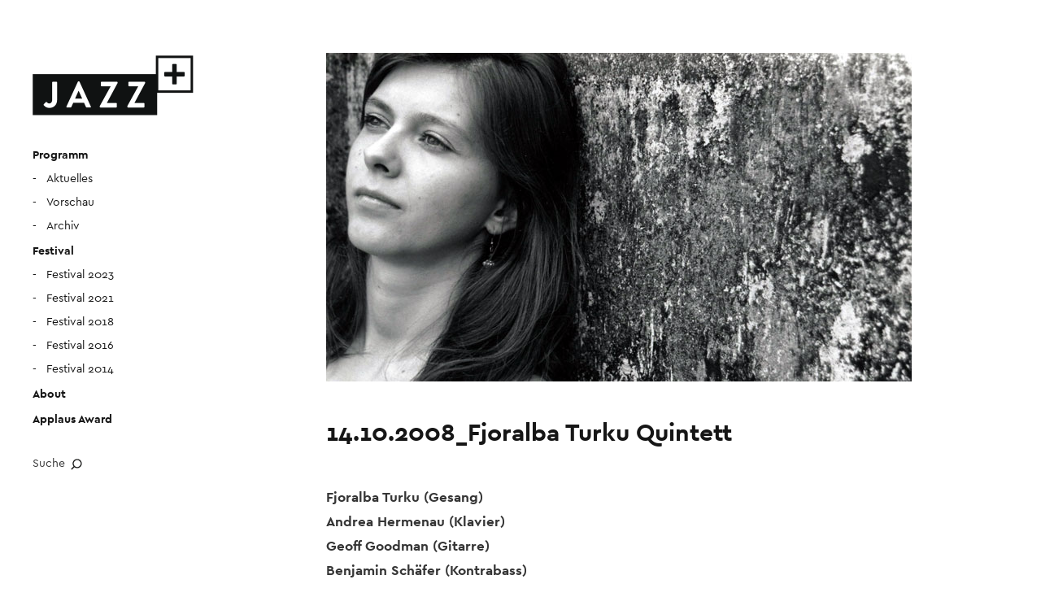

--- FILE ---
content_type: text/html; charset=UTF-8
request_url: https://www.jazz-plus.de/14-10-2008_fjoralba-turku-quintett/
body_size: 9500
content:
<!DOCTYPE html>
<html id="doc" lang="de">
<head><style>img.lazy{min-height:1px}</style><link href="https://www.jazz-plus.de/wp-content/plugins/w3-total-cache/pub/js/lazyload.min.js" as="script">
	<meta charset="UTF-8" />
	<meta name="viewport" content="width=device-width,initial-scale=1">
	<link rel="profile" href="http://gmpg.org/xfn/11" />
	<link rel="pingback" href="https://www.jazz-plus.de/xmlrpc.php">
		<!--[if lt IE 9]>
	<script src="https://www.jazz-plus.de/wp-content/themes/moka/js/html5.js"></script>
	<![endif]-->
<title>14.10.2008_Fjoralba Turku Quintett &#8211; Jazz+</title>
<meta name='robots' content='max-image-preview:large' />
<link rel='dns-prefetch' href='//fonts.googleapis.com' />
<link rel="alternate" type="application/rss+xml" title="Jazz+ &raquo; Feed" href="https://www.jazz-plus.de/feed/" />
<link rel="alternate" type="application/rss+xml" title="Jazz+ &raquo; Kommentar-Feed" href="https://www.jazz-plus.de/comments/feed/" />
<link rel="alternate" type="application/rss+xml" title="Jazz+ &raquo; 14.10.2008_Fjoralba Turku Quintett-Kommentar-Feed" href="https://www.jazz-plus.de/14-10-2008_fjoralba-turku-quintett/feed/" />
<link rel="alternate" title="oEmbed (JSON)" type="application/json+oembed" href="https://www.jazz-plus.de/wp-json/oembed/1.0/embed?url=https%3A%2F%2Fwww.jazz-plus.de%2F14-10-2008_fjoralba-turku-quintett%2F" />
<link rel="alternate" title="oEmbed (XML)" type="text/xml+oembed" href="https://www.jazz-plus.de/wp-json/oembed/1.0/embed?url=https%3A%2F%2Fwww.jazz-plus.de%2F14-10-2008_fjoralba-turku-quintett%2F&#038;format=xml" />
<style id='wp-img-auto-sizes-contain-inline-css' type='text/css'>
img:is([sizes=auto i],[sizes^="auto," i]){contain-intrinsic-size:3000px 1500px}
/*# sourceURL=wp-img-auto-sizes-contain-inline-css */
</style>
<style id='wp-emoji-styles-inline-css' type='text/css'>

	img.wp-smiley, img.emoji {
		display: inline !important;
		border: none !important;
		box-shadow: none !important;
		height: 1em !important;
		width: 1em !important;
		margin: 0 0.07em !important;
		vertical-align: -0.1em !important;
		background: none !important;
		padding: 0 !important;
	}
/*# sourceURL=wp-emoji-styles-inline-css */
</style>
<style id='wp-block-library-inline-css' type='text/css'>
:root{--wp-block-synced-color:#7a00df;--wp-block-synced-color--rgb:122,0,223;--wp-bound-block-color:var(--wp-block-synced-color);--wp-editor-canvas-background:#ddd;--wp-admin-theme-color:#007cba;--wp-admin-theme-color--rgb:0,124,186;--wp-admin-theme-color-darker-10:#006ba1;--wp-admin-theme-color-darker-10--rgb:0,107,160.5;--wp-admin-theme-color-darker-20:#005a87;--wp-admin-theme-color-darker-20--rgb:0,90,135;--wp-admin-border-width-focus:2px}@media (min-resolution:192dpi){:root{--wp-admin-border-width-focus:1.5px}}.wp-element-button{cursor:pointer}:root .has-very-light-gray-background-color{background-color:#eee}:root .has-very-dark-gray-background-color{background-color:#313131}:root .has-very-light-gray-color{color:#eee}:root .has-very-dark-gray-color{color:#313131}:root .has-vivid-green-cyan-to-vivid-cyan-blue-gradient-background{background:linear-gradient(135deg,#00d084,#0693e3)}:root .has-purple-crush-gradient-background{background:linear-gradient(135deg,#34e2e4,#4721fb 50%,#ab1dfe)}:root .has-hazy-dawn-gradient-background{background:linear-gradient(135deg,#faaca8,#dad0ec)}:root .has-subdued-olive-gradient-background{background:linear-gradient(135deg,#fafae1,#67a671)}:root .has-atomic-cream-gradient-background{background:linear-gradient(135deg,#fdd79a,#004a59)}:root .has-nightshade-gradient-background{background:linear-gradient(135deg,#330968,#31cdcf)}:root .has-midnight-gradient-background{background:linear-gradient(135deg,#020381,#2874fc)}:root{--wp--preset--font-size--normal:16px;--wp--preset--font-size--huge:42px}.has-regular-font-size{font-size:1em}.has-larger-font-size{font-size:2.625em}.has-normal-font-size{font-size:var(--wp--preset--font-size--normal)}.has-huge-font-size{font-size:var(--wp--preset--font-size--huge)}.has-text-align-center{text-align:center}.has-text-align-left{text-align:left}.has-text-align-right{text-align:right}.has-fit-text{white-space:nowrap!important}#end-resizable-editor-section{display:none}.aligncenter{clear:both}.items-justified-left{justify-content:flex-start}.items-justified-center{justify-content:center}.items-justified-right{justify-content:flex-end}.items-justified-space-between{justify-content:space-between}.screen-reader-text{border:0;clip-path:inset(50%);height:1px;margin:-1px;overflow:hidden;padding:0;position:absolute;width:1px;word-wrap:normal!important}.screen-reader-text:focus{background-color:#ddd;clip-path:none;color:#444;display:block;font-size:1em;height:auto;left:5px;line-height:normal;padding:15px 23px 14px;text-decoration:none;top:5px;width:auto;z-index:100000}html :where(.has-border-color){border-style:solid}html :where([style*=border-top-color]){border-top-style:solid}html :where([style*=border-right-color]){border-right-style:solid}html :where([style*=border-bottom-color]){border-bottom-style:solid}html :where([style*=border-left-color]){border-left-style:solid}html :where([style*=border-width]){border-style:solid}html :where([style*=border-top-width]){border-top-style:solid}html :where([style*=border-right-width]){border-right-style:solid}html :where([style*=border-bottom-width]){border-bottom-style:solid}html :where([style*=border-left-width]){border-left-style:solid}html :where(img[class*=wp-image-]){height:auto;max-width:100%}:where(figure){margin:0 0 1em}html :where(.is-position-sticky){--wp-admin--admin-bar--position-offset:var(--wp-admin--admin-bar--height,0px)}@media screen and (max-width:600px){html :where(.is-position-sticky){--wp-admin--admin-bar--position-offset:0px}}

/*# sourceURL=wp-block-library-inline-css */
</style><style id='global-styles-inline-css' type='text/css'>
:root{--wp--preset--aspect-ratio--square: 1;--wp--preset--aspect-ratio--4-3: 4/3;--wp--preset--aspect-ratio--3-4: 3/4;--wp--preset--aspect-ratio--3-2: 3/2;--wp--preset--aspect-ratio--2-3: 2/3;--wp--preset--aspect-ratio--16-9: 16/9;--wp--preset--aspect-ratio--9-16: 9/16;--wp--preset--color--black: #000000;--wp--preset--color--cyan-bluish-gray: #abb8c3;--wp--preset--color--white: #ffffff;--wp--preset--color--pale-pink: #f78da7;--wp--preset--color--vivid-red: #cf2e2e;--wp--preset--color--luminous-vivid-orange: #ff6900;--wp--preset--color--luminous-vivid-amber: #fcb900;--wp--preset--color--light-green-cyan: #7bdcb5;--wp--preset--color--vivid-green-cyan: #00d084;--wp--preset--color--pale-cyan-blue: #8ed1fc;--wp--preset--color--vivid-cyan-blue: #0693e3;--wp--preset--color--vivid-purple: #9b51e0;--wp--preset--gradient--vivid-cyan-blue-to-vivid-purple: linear-gradient(135deg,rgb(6,147,227) 0%,rgb(155,81,224) 100%);--wp--preset--gradient--light-green-cyan-to-vivid-green-cyan: linear-gradient(135deg,rgb(122,220,180) 0%,rgb(0,208,130) 100%);--wp--preset--gradient--luminous-vivid-amber-to-luminous-vivid-orange: linear-gradient(135deg,rgb(252,185,0) 0%,rgb(255,105,0) 100%);--wp--preset--gradient--luminous-vivid-orange-to-vivid-red: linear-gradient(135deg,rgb(255,105,0) 0%,rgb(207,46,46) 100%);--wp--preset--gradient--very-light-gray-to-cyan-bluish-gray: linear-gradient(135deg,rgb(238,238,238) 0%,rgb(169,184,195) 100%);--wp--preset--gradient--cool-to-warm-spectrum: linear-gradient(135deg,rgb(74,234,220) 0%,rgb(151,120,209) 20%,rgb(207,42,186) 40%,rgb(238,44,130) 60%,rgb(251,105,98) 80%,rgb(254,248,76) 100%);--wp--preset--gradient--blush-light-purple: linear-gradient(135deg,rgb(255,206,236) 0%,rgb(152,150,240) 100%);--wp--preset--gradient--blush-bordeaux: linear-gradient(135deg,rgb(254,205,165) 0%,rgb(254,45,45) 50%,rgb(107,0,62) 100%);--wp--preset--gradient--luminous-dusk: linear-gradient(135deg,rgb(255,203,112) 0%,rgb(199,81,192) 50%,rgb(65,88,208) 100%);--wp--preset--gradient--pale-ocean: linear-gradient(135deg,rgb(255,245,203) 0%,rgb(182,227,212) 50%,rgb(51,167,181) 100%);--wp--preset--gradient--electric-grass: linear-gradient(135deg,rgb(202,248,128) 0%,rgb(113,206,126) 100%);--wp--preset--gradient--midnight: linear-gradient(135deg,rgb(2,3,129) 0%,rgb(40,116,252) 100%);--wp--preset--font-size--small: 13px;--wp--preset--font-size--medium: 20px;--wp--preset--font-size--large: 36px;--wp--preset--font-size--x-large: 42px;--wp--preset--spacing--20: 0.44rem;--wp--preset--spacing--30: 0.67rem;--wp--preset--spacing--40: 1rem;--wp--preset--spacing--50: 1.5rem;--wp--preset--spacing--60: 2.25rem;--wp--preset--spacing--70: 3.38rem;--wp--preset--spacing--80: 5.06rem;--wp--preset--shadow--natural: 6px 6px 9px rgba(0, 0, 0, 0.2);--wp--preset--shadow--deep: 12px 12px 50px rgba(0, 0, 0, 0.4);--wp--preset--shadow--sharp: 6px 6px 0px rgba(0, 0, 0, 0.2);--wp--preset--shadow--outlined: 6px 6px 0px -3px rgb(255, 255, 255), 6px 6px rgb(0, 0, 0);--wp--preset--shadow--crisp: 6px 6px 0px rgb(0, 0, 0);}:where(.is-layout-flex){gap: 0.5em;}:where(.is-layout-grid){gap: 0.5em;}body .is-layout-flex{display: flex;}.is-layout-flex{flex-wrap: wrap;align-items: center;}.is-layout-flex > :is(*, div){margin: 0;}body .is-layout-grid{display: grid;}.is-layout-grid > :is(*, div){margin: 0;}:where(.wp-block-columns.is-layout-flex){gap: 2em;}:where(.wp-block-columns.is-layout-grid){gap: 2em;}:where(.wp-block-post-template.is-layout-flex){gap: 1.25em;}:where(.wp-block-post-template.is-layout-grid){gap: 1.25em;}.has-black-color{color: var(--wp--preset--color--black) !important;}.has-cyan-bluish-gray-color{color: var(--wp--preset--color--cyan-bluish-gray) !important;}.has-white-color{color: var(--wp--preset--color--white) !important;}.has-pale-pink-color{color: var(--wp--preset--color--pale-pink) !important;}.has-vivid-red-color{color: var(--wp--preset--color--vivid-red) !important;}.has-luminous-vivid-orange-color{color: var(--wp--preset--color--luminous-vivid-orange) !important;}.has-luminous-vivid-amber-color{color: var(--wp--preset--color--luminous-vivid-amber) !important;}.has-light-green-cyan-color{color: var(--wp--preset--color--light-green-cyan) !important;}.has-vivid-green-cyan-color{color: var(--wp--preset--color--vivid-green-cyan) !important;}.has-pale-cyan-blue-color{color: var(--wp--preset--color--pale-cyan-blue) !important;}.has-vivid-cyan-blue-color{color: var(--wp--preset--color--vivid-cyan-blue) !important;}.has-vivid-purple-color{color: var(--wp--preset--color--vivid-purple) !important;}.has-black-background-color{background-color: var(--wp--preset--color--black) !important;}.has-cyan-bluish-gray-background-color{background-color: var(--wp--preset--color--cyan-bluish-gray) !important;}.has-white-background-color{background-color: var(--wp--preset--color--white) !important;}.has-pale-pink-background-color{background-color: var(--wp--preset--color--pale-pink) !important;}.has-vivid-red-background-color{background-color: var(--wp--preset--color--vivid-red) !important;}.has-luminous-vivid-orange-background-color{background-color: var(--wp--preset--color--luminous-vivid-orange) !important;}.has-luminous-vivid-amber-background-color{background-color: var(--wp--preset--color--luminous-vivid-amber) !important;}.has-light-green-cyan-background-color{background-color: var(--wp--preset--color--light-green-cyan) !important;}.has-vivid-green-cyan-background-color{background-color: var(--wp--preset--color--vivid-green-cyan) !important;}.has-pale-cyan-blue-background-color{background-color: var(--wp--preset--color--pale-cyan-blue) !important;}.has-vivid-cyan-blue-background-color{background-color: var(--wp--preset--color--vivid-cyan-blue) !important;}.has-vivid-purple-background-color{background-color: var(--wp--preset--color--vivid-purple) !important;}.has-black-border-color{border-color: var(--wp--preset--color--black) !important;}.has-cyan-bluish-gray-border-color{border-color: var(--wp--preset--color--cyan-bluish-gray) !important;}.has-white-border-color{border-color: var(--wp--preset--color--white) !important;}.has-pale-pink-border-color{border-color: var(--wp--preset--color--pale-pink) !important;}.has-vivid-red-border-color{border-color: var(--wp--preset--color--vivid-red) !important;}.has-luminous-vivid-orange-border-color{border-color: var(--wp--preset--color--luminous-vivid-orange) !important;}.has-luminous-vivid-amber-border-color{border-color: var(--wp--preset--color--luminous-vivid-amber) !important;}.has-light-green-cyan-border-color{border-color: var(--wp--preset--color--light-green-cyan) !important;}.has-vivid-green-cyan-border-color{border-color: var(--wp--preset--color--vivid-green-cyan) !important;}.has-pale-cyan-blue-border-color{border-color: var(--wp--preset--color--pale-cyan-blue) !important;}.has-vivid-cyan-blue-border-color{border-color: var(--wp--preset--color--vivid-cyan-blue) !important;}.has-vivid-purple-border-color{border-color: var(--wp--preset--color--vivid-purple) !important;}.has-vivid-cyan-blue-to-vivid-purple-gradient-background{background: var(--wp--preset--gradient--vivid-cyan-blue-to-vivid-purple) !important;}.has-light-green-cyan-to-vivid-green-cyan-gradient-background{background: var(--wp--preset--gradient--light-green-cyan-to-vivid-green-cyan) !important;}.has-luminous-vivid-amber-to-luminous-vivid-orange-gradient-background{background: var(--wp--preset--gradient--luminous-vivid-amber-to-luminous-vivid-orange) !important;}.has-luminous-vivid-orange-to-vivid-red-gradient-background{background: var(--wp--preset--gradient--luminous-vivid-orange-to-vivid-red) !important;}.has-very-light-gray-to-cyan-bluish-gray-gradient-background{background: var(--wp--preset--gradient--very-light-gray-to-cyan-bluish-gray) !important;}.has-cool-to-warm-spectrum-gradient-background{background: var(--wp--preset--gradient--cool-to-warm-spectrum) !important;}.has-blush-light-purple-gradient-background{background: var(--wp--preset--gradient--blush-light-purple) !important;}.has-blush-bordeaux-gradient-background{background: var(--wp--preset--gradient--blush-bordeaux) !important;}.has-luminous-dusk-gradient-background{background: var(--wp--preset--gradient--luminous-dusk) !important;}.has-pale-ocean-gradient-background{background: var(--wp--preset--gradient--pale-ocean) !important;}.has-electric-grass-gradient-background{background: var(--wp--preset--gradient--electric-grass) !important;}.has-midnight-gradient-background{background: var(--wp--preset--gradient--midnight) !important;}.has-small-font-size{font-size: var(--wp--preset--font-size--small) !important;}.has-medium-font-size{font-size: var(--wp--preset--font-size--medium) !important;}.has-large-font-size{font-size: var(--wp--preset--font-size--large) !important;}.has-x-large-font-size{font-size: var(--wp--preset--font-size--x-large) !important;}
/*# sourceURL=global-styles-inline-css */
</style>

<style id='classic-theme-styles-inline-css' type='text/css'>
/*! This file is auto-generated */
.wp-block-button__link{color:#fff;background-color:#32373c;border-radius:9999px;box-shadow:none;text-decoration:none;padding:calc(.667em + 2px) calc(1.333em + 2px);font-size:1.125em}.wp-block-file__button{background:#32373c;color:#fff;text-decoration:none}
/*# sourceURL=/wp-includes/css/classic-themes.min.css */
</style>
<link rel='stylesheet' id='parent-style-css' href='https://www.jazz-plus.de/wp-content/themes/moka/style.css?ver=6.9' type='text/css' media='all' />
<link rel='stylesheet' id='moka-flex-slider-style-css' href='https://www.jazz-plus.de/wp-content/themes/moka/js/flex-slider/flexslider.css?ver=6.9' type='text/css' media='all' />
<link rel='stylesheet' id='moka-lato-css' href='//fonts.googleapis.com/css?family=Lato%3A400%2C700%2C900%2C400italic%2C700italic' type='text/css' media='all' />
<link rel='stylesheet' id='moka-style-css' href='https://www.jazz-plus.de/wp-content/themes/mokachildthemefolder/style.css?ver=2013-10-15' type='text/css' media='all' />
<script type="text/javascript" src="https://www.jazz-plus.de/wp-includes/js/jquery/jquery.min.js?ver=3.7.1" id="jquery-core-js"></script>
<script type="text/javascript" src="https://www.jazz-plus.de/wp-includes/js/jquery/jquery-migrate.min.js?ver=3.4.1" id="jquery-migrate-js"></script>
<script type="text/javascript" src="https://www.jazz-plus.de/wp-content/themes/moka/js/jquery.fitvids.js?ver=1.1" id="moka-fitvids-js"></script>
<script type="text/javascript" src="https://www.jazz-plus.de/wp-content/themes/moka/js/flex-slider/jquery.flexslider-min.js?ver=6.9" id="moka-flex-slider-js"></script>
<script type="text/javascript" src="https://www.jazz-plus.de/wp-content/themes/moka/js/functions.js?ver=2013-10-15" id="moka-script-js"></script>
<link rel="https://api.w.org/" href="https://www.jazz-plus.de/wp-json/" /><link rel="alternate" title="JSON" type="application/json" href="https://www.jazz-plus.de/wp-json/wp/v2/posts/405" /><link rel="EditURI" type="application/rsd+xml" title="RSD" href="https://www.jazz-plus.de/xmlrpc.php?rsd" />
<meta name="generator" content="WordPress 6.9" />
<link rel="canonical" href="https://www.jazz-plus.de/14-10-2008_fjoralba-turku-quintett/" />
<link rel='shortlink' href='https://www.jazz-plus.de/?p=405' />
         <style type="text/css">
			 #site-title h1 a {color:#ffffff; background: #161616;}
             a {color: #363636;}
             a:hover,
			 .entry-footer a:hover,
			 #site-nav ul li a:hover,
			.widget_nav_menu ul li a:hover,
			 #search-btn:hover,
			 .nav-next a:hover,
			 .nav-previous a:hover,
			 .previous-image a:hover,
			 .next-image a:hover {color: #b6b6b6;}
			 #front-sidebar .widget_moka_quote p.quote-text,
			 #front-sidebar .widget_moka_about h3.about-title  {color: #161616;}
         </style>
    <style type="text/css">
/* Fixed Positioned Sidebar CSS */
@media screen and (min-width: 1270px) {
#sidebar-wrap {
	position: fixed;
	top: 0;
	bottom: 0;
	height: auto;
	overflow-x: hidden;
	overflow-y: auto;
}
#sidebar {
	position: absolute;
    top: 65px;
}
.admin-bar #sidebar-wrap {
	top: 32px;
}
}
</style>
<style type="text/css">
/* Custom Logo Image CSS */
#site-title h1 a {
	display: block;
	margin: 0;
	padding: 0;
	width: 200px;
	height:80px;
	background: url(https://jazz-plus.de/wp-content/uploads/2016/02/jazzplus-logo-400x160.png) 0 0 no-repeat;
	background-size: 100%;
	text-indent: -99999px;
}
</style>
<style type="text/css" id="custom-background-css">
body.custom-background { background-color: #ffffff; }
</style>
	<link rel="icon" href="https://www.jazz-plus.de/wp-content/uploads/2016/02/cropped-jazzplus-logo-website-32x32.gif" sizes="32x32" />
<link rel="icon" href="https://www.jazz-plus.de/wp-content/uploads/2016/02/cropped-jazzplus-logo-website-192x192.gif" sizes="192x192" />
<link rel="apple-touch-icon" href="https://www.jazz-plus.de/wp-content/uploads/2016/02/cropped-jazzplus-logo-website-180x180.gif" />
<meta name="msapplication-TileImage" content="https://www.jazz-plus.de/wp-content/uploads/2016/02/cropped-jazzplus-logo-website-270x270.gif" />
</head>

<body class="wp-singular post-template-default single single-post postid-405 single-format-standard custom-background wp-theme-moka wp-child-theme-mokachildthemefolder">

<div id="container">
	<div class="search-overlay">
		<div class="search-wrap">
			
<form role="search" method="get" id="searchform" class="searchform" action="https://www.jazz-plus.de/" role="search">
	<input type="text" class="field mainsearch" name="s" id="s" autofocus="autofocus" placeholder="Suche &hellip;" />
	<input type="submit" class="submit" name="submit" id="searchsubmit" value="Suche" />
</form>			<div class="search-close">Suche schliessen</div>
			<p class="search-info">Tippe deine Suchbegriffe ein und drücke Enter, um Suchergebnisse anzuzeigen.</p>
		</div><!-- end .search-wrap -->
	</div><!-- end .search-overlay -->


<div id="sidebar-wrap">
	<div id="sidebar">
	<header id="masthead" class="clearfix" role="banner">
		<div id="site-title">
			<h1><a href="https://www.jazz-plus.de/" title="Jazz+">Jazz+</a></h1>
					</div><!-- end #site-title -->
	</header><!-- end #masthead -->

	<a href="#nav-mobile" id="mobile-menu-btn"><span>Menü</span></a>
	<nav id="site-nav" class="clearfix">
		<ul id="menu-menue-1" class="menu"><li id="menu-item-111" class="menu-item menu-item-type-post_type menu-item-object-page menu-item-has-children menu-parent-item menu-item-111"><a href="https://www.jazz-plus.de/programm/">Programm</a>
<ul class="sub-menu">
	<li id="menu-item-97" class="menu-item menu-item-type-taxonomy menu-item-object-category menu-item-97"><a href="https://www.jazz-plus.de/category/programm/aktuelles/">Aktuelles</a></li>
	<li id="menu-item-63" class="menu-item menu-item-type-taxonomy menu-item-object-category menu-item-63"><a href="https://www.jazz-plus.de/category/programm/vorschau/">Vorschau</a></li>
	<li id="menu-item-43" class="menu-item menu-item-type-post_type menu-item-object-page menu-item-43"><a href="https://www.jazz-plus.de/archiv/">Archiv</a></li>
</ul>
</li>
<li id="menu-item-108" class="menu-item menu-item-type-post_type menu-item-object-page menu-item-has-children menu-parent-item menu-item-108"><a href="https://www.jazz-plus.de/festival/">Festival</a>
<ul class="sub-menu">
	<li id="menu-item-2415" class="menu-item menu-item-type-post_type menu-item-object-page menu-item-2415"><a href="https://www.jazz-plus.de/festival-2023/">Festival 2023</a></li>
	<li id="menu-item-1616" class="menu-item menu-item-type-post_type menu-item-object-page menu-item-1616"><a href="https://www.jazz-plus.de/festival-2021/">Festival 2021</a></li>
	<li id="menu-item-905" class="menu-item menu-item-type-post_type menu-item-object-page menu-item-905"><a href="https://www.jazz-plus.de/festival-2018/">Festival 2018</a></li>
	<li id="menu-item-127" class="menu-item menu-item-type-post_type menu-item-object-page menu-item-127"><a href="https://www.jazz-plus.de/festival-2016/">Festival 2016</a></li>
	<li id="menu-item-152" class="menu-item menu-item-type-post_type menu-item-object-page menu-item-152"><a href="https://www.jazz-plus.de/festival-2014/">Festival 2014</a></li>
</ul>
</li>
<li id="menu-item-42" class="menu-item menu-item-type-post_type menu-item-object-page menu-item-42"><a href="https://www.jazz-plus.de/about/">About</a></li>
<li id="menu-item-1053" class="menu-item menu-item-type-post_type menu-item-object-page menu-item-1053"><a href="https://www.jazz-plus.de/applaus/">Applaus Award</a></li>
</ul>		<div id="search-btn">Suche</div>
	</nav><!-- end #site-nav -->

	</div><!-- end #sidebar -->
</div><!-- end #sidebar-wrap -->

<div id="main-wrap">
		<div id="primary" class="site-content" role="main">

				
			
<article id="post-405" class="post-405 post type-post status-publish format-standard has-post-thumbnail hentry category-archiv">

		<div class="entry-thumbnail">
		<img width="720" height="404" src="data:image/svg+xml,%3Csvg%20xmlns='http://www.w3.org/2000/svg'%20viewBox='0%200%20720%20404'%3E%3C/svg%3E" data-src="https://www.jazz-plus.de/wp-content/uploads/2016/02/fjoralba-turku.jpg" class="attachment-post-thumbnail size-post-thumbnail wp-post-image lazy" alt="" decoding="async" data-srcset="https://www.jazz-plus.de/wp-content/uploads/2016/02/fjoralba-turku.jpg 720w, https://www.jazz-plus.de/wp-content/uploads/2016/02/fjoralba-turku-300x168.jpg 300w" data-sizes="(max-width: 720px) 100vw, 720px" />	</div><!-- end .entry-thumbnail -->
	
	<header class="entry-header">
		<div class="entry-details">
			<div class="entry-date">
				<a href="https://www.jazz-plus.de/14-10-2008_fjoralba-turku-quintett/" class="entry-date">Oktober 14, 2008</a>
			</div><!-- end .entry-date -->
								</div><!--end .entry-details -->
		<h1 class="entry-title">14.10.2008_Fjoralba Turku Quintett</a></h1>
	</header><!--end .entry-header -->

	<div class="entry-content clearfix">
		<p><strong>Fjoralba Turku (Gesang)</strong><br />
<strong>Andrea Hermenau (Klavier)</strong><br />
<strong>Geoff Goodman (Gitarre)</strong><br />
<strong>Benjamin Schäfer (Kontrabass)</strong><br />
<strong>Matthias Gmelin (Schlagzeug)</strong></p>
<p>Das &#8222;Fjoralba Turku Quintet&#8220; vereint ein außergewöhnliches Gesangstalent mit Größen der Münchner Jazzszene. Fjoralba Turkus einzigartiges Timbre, ihre starke Präsenz und ihre intimen Klänge bezaubern jedes Publikum. Die gebürtige Albanerin findet ihre Wurzeln in der Klassik und in der Volkmusik ihrer Heimat. Mit Geoff Goodmans &#8222;Tabla and Strings&#8220; und dem weltberühmten Saxophonisten Charlie Mariano nahm sie 2007 die CD &#8222;Song of Nature&#8220; auf. Mittlerweile ist sie ein fester Bestandteil dieser Formation.</p>
<p>Das &#8222;Fjoralba Turku Quintet&#8220; nimmt mit auf eine spannende musikalische Reise: Da sind Fjoralbas emotionale Kompositionen verwoben mit autobiographischen Texten. Da sind albanische Lieder im 7/8- Rhythmus, kunstvoll und jazzig arrangiert von Andrea Hermenau. Und da ist der sphärisch schwebende Jazz, das Markenzeichen des Kompositeurs und Arrangeurs Geoff Goodman. Da sind Klassiker wie &#8222;Bei mir bist du schön&#8220;, anrührend und aufregend zugleich. Da sind Pop-Klassiker von Nick Drake und Prince in überraschend neuem Klanggewand. Virtuosität und Energie gehen eine unvergleichliche Symbiose ein mit flirrenden Rhythmen, unverfälschter Folklore und Modern Jazz.</p>
<p><a href="http://www.fjoralbaturku.de" target="_blank">www.fjoralbaturku.de</a></p>
			</div><!-- end .entry-content -->

	<footer class="entry-footer clearfix">
				<div class="entry-cats"><span>In Kategorie: </span><a href="https://www.jazz-plus.de/category/programm/archiv/" rel="category tag">Archiv</a></div>
		
		
	</footer><!-- end .entry-meta -->

</article><!-- end .post-405 -->

	<nav id="nav-single" class="clearfix">
		<div class="nav-next"><a href="https://www.jazz-plus.de/11-11-2008_schneeweiss-und-rosenrot/" rel="next"><span>Nächster Artikel  &raquo;</span></a></div>
		<div class="nav-previous"><a href="https://www.jazz-plus.de/09-09-2008_fourscore/" rel="prev"><span>&laquo; Vorheriger Artikel</span></a></div>
	</nav><!-- #nav-single -->
			
		
		</div><!-- end #primary -->


 
	<footer id="colophon" class="site-footer clearfix">

		

<div id="footer-sidebar-wrap" class="clearfix">
			<div id="footer-sidebar-one" class="widget-area" role="complementary">
			<aside id="custom_html-2" class="widget_text widget widget_custom_html"><div class="textwidget custom-html-widget"><strong>Seidlvilla</strong><br>
Kulturzentrum Schwabing<br>
Nikolaiplatz 1 b<br>
80802 München<br>
<br>
(U3/U6 Haltestelle Giselastrasse oder Münchner Freiheit)<br>
<br>
+49 (0)89 333139<br>
<a href="https://www.seidlvilla.de" target="_blank">www.seidlvilla.de</a><br>
<br>
Die Seidlvilla ist für Rollstuhlfahrer*innen barrierefrei zugänglich.
</div></aside>		</div><!-- .widget-area -->
	
			<div id="footer-sidebar-two" class="widget-area" role="complementary">
			<aside id="custom_html-3" class="widget_text widget widget_custom_html"><div class="textwidget custom-html-widget"><strong>Eintritt 18 Euro<br>
Ermäßigt 14 Euro*</strong><br>
<br>
* für Schüler*innen, Studierende und körperlich beeinträchtigte Menschen<br>
<br>
<strong>Einlass 19:00 Uhr<br>
Beginn 20:00 Uhr</strong><br>
<br>
Karten sind an der Abendkasse erhältlich oder per Reservierung an <a href="mailto:info@jazz-plus.de">info@jazz-plus.de</a><br>
<br>
Reservierte Tickets bitte bis spätestens 10 Minuten vor Konzertbeginn abholen, ansonsten gelangen sie wieder in den freien Verkauf.<br></div></aside>		</div><!-- .widget-area -->
	
			<div id="footer-sidebar-three" class="widget-area" role="complementary">
			<aside id="text-4" class="widget widget_text">			<div class="textwidget"><p><img decoding="async" class="wp-image-2756 size-full alignnone lazy" src="data:image/svg+xml,%3Csvg%20xmlns='http://www.w3.org/2000/svg'%20viewBox='0%200%20150%20150'%3E%3C/svg%3E" data-src="https://www.jazz-plus.de/wp-content/uploads/2023/10/applaus-logo-150.png" alt="" width="150" height="150" /></p>
<p><strong><b>Jazz+ ist Preisträger des APPLAUS Award 2015, 2017,</b> 2018, 2019, 2022, 2023, 2024 und 2025<br />
</strong><br />
Mit dem Programmpreis würdigt der Beauftragte der Bundesregierung für Kultur und Medien (BKM) unabhängige Musikclubs sowie Veranstaltungsreihen aus allen Bereichen von Popularmusik und Jazz. Jährlich stellt der BKM Preisgelder von rund 2 Millionen Euro zur Verfügung, womit der APPLAUS einer der höchstdotierten Bundeskulturpreise ist.</p>
</div>
		</aside>		</div><!-- .widget-area -->
	</div><!-- end .footerwidget-wrap -->
		<div id="site-info">

					<div id="sidebar-footer-four" class="widget-area">
				<aside id="moka_sociallinks-2" class="widget widget_moka_sociallinks">		
        <ul class="sociallinks">
			
			<li><a href="https://www.facebook.com/jazzplusseidlvilla" class="facebook" title="Facebook">Facebook</a></li>
			
			
			
			<li><a href="https://www.instagram.com/jazzplus_in_der_seidlvilla/" class="instagram" title="Instagram">Instagram</a></li>
			
			
			
			
			
			
			
			
			
			
			
			
			
			
			
			
			
			
			
			
			
					</ul><!-- end .sociallinks -->

	   </aside>			</div><!-- .widget-area -->
		
		<ul class="credit"<li class="copyright">© <a target="_blank" href="https://derkolb.de">Martin Kolb</a> | <a href="https://www.jazz-plus.de/impressum/">Impressum</a> | <a href="https://www.jazz-plus.de/datenschutz/">Datenschutz</a> | <a target="_blank" href="https://www.facebook.com/jazzplusseidlvilla/">Facebook</a> | <a target="_blank" href="https://www.instagram.com/jazzplus_in_der_seidlvilla/">Instagram</a></li></ul>
		</div><!-- end #site-info -->

	</footer><!-- end #colophon -->
	</div><!-- end #main-wrap -->
</div><!-- end #container -->


<script type="speculationrules">
{"prefetch":[{"source":"document","where":{"and":[{"href_matches":"/*"},{"not":{"href_matches":["/wp-*.php","/wp-admin/*","/wp-content/uploads/*","/wp-content/*","/wp-content/plugins/*","/wp-content/themes/mokachildthemefolder/*","/wp-content/themes/moka/*","/*\\?(.+)"]}},{"not":{"selector_matches":"a[rel~=\"nofollow\"]"}},{"not":{"selector_matches":".no-prefetch, .no-prefetch a"}}]},"eagerness":"conservative"}]}
</script>
<script id="wp-emoji-settings" type="application/json">
{"baseUrl":"https://s.w.org/images/core/emoji/17.0.2/72x72/","ext":".png","svgUrl":"https://s.w.org/images/core/emoji/17.0.2/svg/","svgExt":".svg","source":{"concatemoji":"https://www.jazz-plus.de/wp-includes/js/wp-emoji-release.min.js?ver=6.9"}}
</script>
<script type="module">
/* <![CDATA[ */
/*! This file is auto-generated */
const a=JSON.parse(document.getElementById("wp-emoji-settings").textContent),o=(window._wpemojiSettings=a,"wpEmojiSettingsSupports"),s=["flag","emoji"];function i(e){try{var t={supportTests:e,timestamp:(new Date).valueOf()};sessionStorage.setItem(o,JSON.stringify(t))}catch(e){}}function c(e,t,n){e.clearRect(0,0,e.canvas.width,e.canvas.height),e.fillText(t,0,0);t=new Uint32Array(e.getImageData(0,0,e.canvas.width,e.canvas.height).data);e.clearRect(0,0,e.canvas.width,e.canvas.height),e.fillText(n,0,0);const a=new Uint32Array(e.getImageData(0,0,e.canvas.width,e.canvas.height).data);return t.every((e,t)=>e===a[t])}function p(e,t){e.clearRect(0,0,e.canvas.width,e.canvas.height),e.fillText(t,0,0);var n=e.getImageData(16,16,1,1);for(let e=0;e<n.data.length;e++)if(0!==n.data[e])return!1;return!0}function u(e,t,n,a){switch(t){case"flag":return n(e,"\ud83c\udff3\ufe0f\u200d\u26a7\ufe0f","\ud83c\udff3\ufe0f\u200b\u26a7\ufe0f")?!1:!n(e,"\ud83c\udde8\ud83c\uddf6","\ud83c\udde8\u200b\ud83c\uddf6")&&!n(e,"\ud83c\udff4\udb40\udc67\udb40\udc62\udb40\udc65\udb40\udc6e\udb40\udc67\udb40\udc7f","\ud83c\udff4\u200b\udb40\udc67\u200b\udb40\udc62\u200b\udb40\udc65\u200b\udb40\udc6e\u200b\udb40\udc67\u200b\udb40\udc7f");case"emoji":return!a(e,"\ud83e\u1fac8")}return!1}function f(e,t,n,a){let r;const o=(r="undefined"!=typeof WorkerGlobalScope&&self instanceof WorkerGlobalScope?new OffscreenCanvas(300,150):document.createElement("canvas")).getContext("2d",{willReadFrequently:!0}),s=(o.textBaseline="top",o.font="600 32px Arial",{});return e.forEach(e=>{s[e]=t(o,e,n,a)}),s}function r(e){var t=document.createElement("script");t.src=e,t.defer=!0,document.head.appendChild(t)}a.supports={everything:!0,everythingExceptFlag:!0},new Promise(t=>{let n=function(){try{var e=JSON.parse(sessionStorage.getItem(o));if("object"==typeof e&&"number"==typeof e.timestamp&&(new Date).valueOf()<e.timestamp+604800&&"object"==typeof e.supportTests)return e.supportTests}catch(e){}return null}();if(!n){if("undefined"!=typeof Worker&&"undefined"!=typeof OffscreenCanvas&&"undefined"!=typeof URL&&URL.createObjectURL&&"undefined"!=typeof Blob)try{var e="postMessage("+f.toString()+"("+[JSON.stringify(s),u.toString(),c.toString(),p.toString()].join(",")+"));",a=new Blob([e],{type:"text/javascript"});const r=new Worker(URL.createObjectURL(a),{name:"wpTestEmojiSupports"});return void(r.onmessage=e=>{i(n=e.data),r.terminate(),t(n)})}catch(e){}i(n=f(s,u,c,p))}t(n)}).then(e=>{for(const n in e)a.supports[n]=e[n],a.supports.everything=a.supports.everything&&a.supports[n],"flag"!==n&&(a.supports.everythingExceptFlag=a.supports.everythingExceptFlag&&a.supports[n]);var t;a.supports.everythingExceptFlag=a.supports.everythingExceptFlag&&!a.supports.flag,a.supports.everything||((t=a.source||{}).concatemoji?r(t.concatemoji):t.wpemoji&&t.twemoji&&(r(t.twemoji),r(t.wpemoji)))});
//# sourceURL=https://www.jazz-plus.de/wp-includes/js/wp-emoji-loader.min.js
/* ]]> */
</script>

<script>window.w3tc_lazyload=1,window.lazyLoadOptions={elements_selector:".lazy",callback_loaded:function(t){var e;try{e=new CustomEvent("w3tc_lazyload_loaded",{detail:{e:t}})}catch(a){(e=document.createEvent("CustomEvent")).initCustomEvent("w3tc_lazyload_loaded",!1,!1,{e:t})}window.dispatchEvent(e)}}</script><script async src="https://www.jazz-plus.de/wp-content/plugins/w3-total-cache/pub/js/lazyload.min.js"></script></body>
</html>
<!--
Performance optimized by W3 Total Cache. Learn more: https://www.boldgrid.com/w3-total-cache/?utm_source=w3tc&utm_medium=footer_comment&utm_campaign=free_plugin

Page Caching using Disk: Enhanced 
Lazy Loading

Served from: www.jazz-plus.de @ 2026-01-14 14:30:29 by W3 Total Cache
-->

--- FILE ---
content_type: text/css
request_url: https://www.jazz-plus.de/wp-content/themes/moka/style.css?ver=6.9
body_size: 14014
content:
/*
Theme Name: Moka
Theme URI: http://www.elmastudio.de/en/themes/moka/
Author: Elmastudio
Author URI: http://www.elmastudio.de/en/
Description: Moka is a responsive, minimal blog, magazine and creative business theme with a beautiful, modern design and lots of easy-to-use, individual theme features like a customizable front page template, an about and quote template and a sticky sidebar option.
Version: 1.1.3
License: GNU General Public License v2 or later
License URI: http://www.gnu.org/licenses/gpl-2.0.html
Tags: white, light, fluid-layout, responsive-layout, one-column, three-columns, four-columns, custom-colors, custom-background, custom-menu, editor-style, featured-images, infinite-scroll, theme-options, post-formats, sticky-post, translation-ready, blog, art, artwork, design, fashion, food, journal, magazine, photoblogging, photography, clean, elegant, minimal, modern, contemporary, black, custom-header, flexible-header, left-sidebar, post-slider, rtl-language-support, two-columns
Text Domain: moka
*/


/**
 * Table of Contents:
 *
 * 1.0 - Reset
 * 2.0 - General Styles
 * 3.0 - Links + Colors
 * 4.0 - Header
 * 5.0 - Posts
 *   5.1 - Single Posts
 *   5.2 - Comments
 * 6.0 - Blog + Post Paginations
 * 8.0 - Front Page
 * 8.0 - Archives / Search Results / 404 / Password Protected Post
 * 9.0 - Standard + Archive Page
 * 10.0 - Widgets
 * 11.0 - Footer
 * 12.0 - Shortcodes
 * 13.0 - Plugins
 * 14.0 - Media Queries
 * 15.0 - HiDPI (=Retina) Displays
 * 16.0 - Print
 * --------------------------------------------------------------------------------------------
 */


/*-----------------------------------------------------------------------------------*/
/*	1.0 Reset
/*-----------------------------------------------------------------------------------*/
* {-webkit-box-sizing: border-box; -moz-box-sizing: border-box; box-sizing: border-box;}
html, body, div, span, applet, object, iframe, h1, h2, h3, h4, h5, h6, p, blockquote, pre, a, abbr, acronym, address, big, cite, code, del, dfn, em, img, ins, kbd, q, s, samp, small, strike, strong, sub, sup, tt, var, b, u, i, center, dl, dt, dd, ol, ul, li, fieldset, form, label, legend, table, caption, tbody, tfoot, thead, tr, th, td, article, aside, canvas, details, embed, figure, figcaption, footer, header, hgroup, menu, nav, output, ruby, section, summary, time, mark, audio, video {margin: 0; padding: 0; border: 0; font-size: 100%; vertical-align: baseline;}
article, aside, details, figcaption, figure, footer, header, hgroup, nav, section { display: block; }
audio, canvas, video { display: inline-block; *display: inline; *zoom: 1; }
audio:not([controls]) { display: none; }
[hidden] { display: none; }
html { font-size: 100%; overflow-y: scroll; -webkit-text-size-adjust: 100%; -ms-text-size-adjust: 100%; }
figure { margin: 10% 0; }
figcaption { text-align: center; }
img { border: 0; -ms-interpolation-mode: bicubic;}
a:hover, a:active, a:focus { outline: none; -moz-outline-style: none;}
input {-webkit-border-radius:0; border-radius:0;}
::-webkit-input-placeholder {color: #363636;}
:-moz-placeholder {color: #363636;}
::-moz-placeholder {color: #363636;}
:-ms-input-placeholder {color: #363636;}

/* Clearfix */
.clear{clear:both;display:block;overflow:hidden;visibility:hidden;width:0;height:0;}
.clearfix:after{clear:both; content:' '; display:block; font-size:0; line-height:0; visibility:hidden; width:0; height:0; }


/*-----------------------------------------------------------------------------------*/
/*	2.0 General Styles
/*-----------------------------------------------------------------------------------*/
body {
	margin: 0 auto;
	background: #fff;
	font-family: 'Lato', Helvetica, Arial, sans-serif;
	color: #363636;
	-webkit-hyphens: auto;
	   -moz-hyphens: auto;
	    -ms-hyphens: auto;
			hyphens: auto;
}
.single .site-content .post,
.site-content .page {
	position: relative !important;
	max-width: 100%;
	float: none;
	top: auto;
	left: auto;
	border-bottom: none;
}

/* --- Headings --- */
h1, h2, h3, h4, h5, h6 {
	font-family: 'Helvetica Neue', Helvetica, Arial, sans-serif;
	color: #161616;
	font-weight: bold;
	text-rendering: optimizeLegibility;
}
h1 {
	margin: 44px 0 34px;
	font-size: 22px;
	font-size: 1.375rem;
}
h2 {
	margin: 44px 0 34px;
	font-size: 22px;
	font-size: 1.375rem;
	line-height: 1.35;
}
h3 {
	margin: 34px 0 24px;
	font-size: 20px;
	font-size: 1.25rem;
	line-height: 1.35;
}
h4 {
	margin: 24px 0 24px;
	font-size: 18px;
	font-size: 1.125rem;
	line-height: 1.35;
}
h5 {
	margin: 24px 0 14px;
	font-size: 16px;
	font-size: 1rem;
}
h6 {
	margin: 24px 0 14px;
	font-size: 15px;
	font-size: 0.9375rem;
}

/* Text Elements */
p {
	margin-bottom: 24px;
}
.entry-content p:last-child {
	margin-bottom: 0;
}
.entry-content .wide-content p:last-child {
	margin-bottom: 34px;
}
.entry-content blockquote p:last-child {
	margin-bottom: 24px;
}
ul, ol {
	margin: 0 0 24px 0;
	padding-left: 30px;
}
ul {
	list-style: disc;
}
ol {
	list-style: decimal;
}
li > ul,
li > ol {
	margin-bottom: 0;
	margin-left: 0;
}
.entry-content ul li,
.entry-content ol li,
#comments ul li,
#comments ul li  {
	margin-bottom: 12px;
}
.entry-content ul ul li:last-child,
.entry-content ol ol li:last-child,
#comments ul ul li:last-child,
#comments ol ol li:last-child {
	margin-bottom: 0;
}
.entry-content ul ul,
.entry-content ol ol,
#comments ul ul,
#comments ol ol {
	margin-top: 12px;
}
dt {
	font-weight: bold;
}
b, strong {
	font-weight: bold;
}
dfn, em, i {
	font-style: italic;
}
s, strike, del {
	text-decoration: line-through;
}
address {
	margin: 0 0 34px;
	font-size: 18px;
	font-size: 1.125rem;
	line-height: 1.6;
}
pre {
	max-width: 100%;
	margin-bottom: 20px;
	padding: 15px;
	overflow: auto;
	background: #f2f2f2;
	font-family: Consolas, Monaco, monospace;
	font-size: 14px;
	font-size: 0.8125rem;
	line-height: 1.4;
}
code, kbd, tt, var {
	font-family: Consolas, Monaco, monospace;
	font-size: 14px;
	font-size: 0.8125rem;
}
abbr, acronym {
	border-bottom: 1px dotted #666;
	cursor: help;
}
mark, ins {
	background: #fcf1bb;
	text-decoration: none;
}
sup,
sub {
	position: relative;
	vertical-align: baseline;
	height: 0;
	font-size: 75%;
	line-height: 0;
}
sup {
	bottom: 1ex;
}
sub {
	top: .5ex;
}
small {
	font-size: 75%;
}
big {
	font-size: 125%;
}
figure {
	margin: 0;
}
img {
	height: auto; /* Make sure images are scaled correctly. */
	max-width: 100%; /* Adhere to container width. */
}
dt {
	padding: 0 0 7px;
	font-weight: bold;
}
dd {
	margin: 0 0 20px;
}
dl dt {
	font-size:16px;
	font-size:1rem;
	font-weight: bold;
	line-height:1.5;
	color: #162626;
}
dl dd {
	margin: 0 0 34px;
	line-height:1.65;
}

/* Tables */
table {
	width: 100%;
	margin: 0 0 40px;
	border-collapse: collapse;
	border-spacing: 0;
	border-bottom: 1px solid #ccc;
	line-height: 2;
}
table td {
	padding: 10px 10px 10px 0;
	border-top: 1px solid #ccc;
}
table caption {
	margin: 40px 0;
}
table th {
	padding: 10px 10px 10px 0;
	text-align:left;
	font-weight: bold;
	color: #162626;
}

/* Alignment */
.alignleft,
.alignright {
	display: block;
}
.alignleft {
	margin: 5px 30px 5px 0;
	float: left;
}
.alignright {
	margin: 5px 0 0 30px;
	float: right;
}
.aligncenter {
	display: block;
	margin-left: auto;
	margin-right: auto;
	clear: both;
}
img.alignleft,
img.alignright {
	margin-top:10px;
	margin-bottom:20px;
}

/* Forms */
input,
textarea {
	padding: 8px 2%;
	background: #f4f4f4;
	border: 1px solid #f4f4f4;
	font-family: 'Lato', Helvetica, Arial, sans-serif;
	font-size: 15px;
	font-size: 0.9375rem;
	color: #363636;
	line-height:1.6;
	-webkit-transition: all 0.15s ease-in-out;
	   	-ms-transition: all 0.15s ease-in-out;
	   	 -o-transition: all 0.15s ease-in-out;
	   	 	transition: all 0.15s ease-in-out;
}
input:hover,
input:focus,
v:active,
textarea:hover,
textarea:focus,
textarea:active {
	background: #fff;
	border: 1px solid #ccc;
	outline: none;
}

/* Buttons */
input[type="button"],
input[type="submit"] {
	padding: 12px 20px;
	background: #161616;
	color: #fff;
	border:none;
	font-size: 15px;
	font-size: 0.9375rem;
	cursor: pointer;
	-webkit-appearance: none;
}
input#submit,
input.wpcf7-submit {
	margin: 25px 0 10px;
	padding: 12px 20px;
	border: none;
	font-size: 15px;
	font-size: 0.9375rem;
	cursor: pointer;
	-webkit-appearance: none;
	color: #fff;
	width: 100%;
}
input[type="button"]:hover,
input[type="submit"]:hover,
input#submit:hover,
input.wpcf7-submit:hover,
.jetpack_subscription_widget input[type="submit"]:hover {
	background: #161616;
	color: rgba(255, 255, 255, 0.75) !important;
}

/*-----------------------------------------------------------------------------------*/
/*	3.0 Links + Colors
/*-----------------------------------------------------------------------------------*/
a {
	color: #363636;
	text-decoration: none;
}
a:hover,
.entry-footer a:hover,
#site-nav ul li a:hover,
.widget_nav_menu ul li a:hover,
#search-btn:hover,
.nav-next a:hover,
.nav-previous a:hover,
.previous-image a:hover,
.next-image a:hover,
.format-link .entry-content a.link:hover:after {
	color: #b6b6b6;
}
.entry-content a,
.comment-text a,
.textwidget a,
a.read-more,
.widget_moka_about p.about-text a,
.widget_moka_quote p.quote-author a {
	text-decoration: underline;
}
a.more-link,
 a.read-more {
	text-transform: uppercase;
	text-decoration: underline;
}
h1 a, h2 a, h3 a, h4 a, h5 a, h6 a {
	color: #161616;
}
input#submit,
input.wpcf7-submit,
.template-archive .archive-tags a:hover,
.jetpack_subscription_widget input[type="submit"]:hover,
.sidebar-bottom .widget_search input[type="submit"]:hover,
.sidebar-footer .widget_search input[type="submit"]:hover,
.widget_nav_menu a:hover {
	background: #161616;
	color: #fff;
}
.entry-cats a,
.entry-tags ul li a,
.entry-footer a,
.nav-next a,
.nav-previous a,
.previous-image a,
.next-image a {
	color: #363636;
}
.format-link .entry-content a.link {
	text-decoration: none;
	font-size: 18px;
	font-size: 1.125rem;
}
.format-link .entry-content a.link:after {
	display: inline;
	content: '\2192';
	padding: 0 0 0 5px;
	color: #363636;
	-webkit-font-smoothing: antialiased;
	vertical-align: top;
}

/* --- Transitions --- */
a,
#search-btn,
input[type="button"],
input[type="submit"],
.entry-header h2.entry-title a,
#comments .comment-text p.comment-reply a.comment-reply-link,
.entry-cats ul li a:hover,
.entry-tags ul li a:hover,
.template-archive .archive-tags a:hover,
#site-nav a,
.widget a,
ul.moka-postformats li,
a.entry-format,
.entry-content a:hover,
.entry-details a:hover,
.comment-content a:hover,
#comments #respond p.logged-in-as a:hover,
#colophon a:hover,
.author-wrap a:hover {
	-webkit-transition: all 0.15s ease-in-out;
	   	-ms-transition: all 0.15s ease-in-out;
	   	 -o-transition: all 0.15s ease-in-out;
	   	 	transition: all 0.15s ease-in-out;
}

/* --- Transparent Hovers --- */
ul.sociallinks li a:hover,
#featured-content.flexslider .flex-direction-nav li a.flex-next:hover,
#featured-content.flexslider .flex-direction-nav li a.flex-prev:hover {
	opacity: 0.6;
	-ms-filter: "progid:DXImageTransform.Microsoft.Alpha(Opacity=60)";
	filter: alpha(opacity=60);
}


/*-----------------------------------------------------------------------------------*/
/*	4.0 Header
/*-----------------------------------------------------------------------------------*/
#masthead {
	position:relative;
	display:block;
	padding: 10px 10px 0;
}
#site-title {
	margin-right: 50px;
	padding: 0 0 40px;
}
#site-title h1 {
	display: block;
	margin: 0;
	padding: 0;
	font-size: 22px;
	font-size: 1.375rem;
	line-height: 1.15;
	-ms-word-break: break-word;
     	word-break: break-word;
	 	word-break: break-word;
}
#site-title h1 a {
	display: inline-block;
	background: #161616;
	padding: 4px 8px 5px;
	color: #fff;
	letter-spacing: 2px;
}
#site-title h2.site-description {
	display: none;
	max-width: 170px;
	margin: 40px 0 0 0;
	font-size: 13px;
	font-size: 0.8125rem;
	line-height: 1.7;
	font-weight: normal;
	-ms-word-break: break-word;
     	word-break: break-word;
	 	word-break: break-word;
}

/* --- Sidebar + Main Menu + Menu Widgets --- */
#sidebar {
	position: relative;
}
#mobile-menu-btn {
	position: absolute;
	top: 10px;
	right: 10px;
	width: 40px;
	height: 40px;
	display: block;
	background: url(images/icons.png) 0 0 no-repeat;
	text-indent: -99999px;
}
#site-nav {
	display: none;
	padding: 0 10px 45px;
}
#site-nav ul {
	list-style: none;
	margin: 0;
	padding: 0;
}
#site-nav ul li,
.widget-area .widget_nav_menu ul li,
.widget-area .widget_pages ul li,
.widget-area .widget_categories ul li  {
	display: block;
	padding: 0 0 10px;
}
#site-nav ul li li,
.widget-area .widget_nav_menu ul li li,
.widget-area .widget_pages ul li li,
.widget-area .widget_categories ul li li  {
	padding: 0 0 10px;
}
#site-nav ul li:last-child,
.widget-area .widget_nav_menu ul li:last-child,
.widget-area .widget_pages ul li:last-child,
.widget-area .widget_categories ul li:last-child {
	padding: 0;
}
#site-nav ul ul.sub-menu,
#site-nav ul ul.children,
.widget-area .widget_nav_menu ul ul,
.widget-area .widget_pages ul ul,
.widget-area .widget_categories ul ul {
	padding: 10px 0 0;
	font-size: 14px;
	font-size: 0.875rem;
}
#site-nav ul li a {
	display: inline-block;
	font-size: 16px;
	font-size: 1rem;
	line-height: 1.4;
	font-weight: bold;
	color: #161616;
}
#site-nav ul ul li a {
	font-weight: normal;
}
#site-nav ul ul ul li a,
.widget_nav_menu ul ul ul li a,
.widget_pages ul ul ul li a,
.widget_categories ul ul ul li a {
	margin-left: 17px;
}
#site-nav ul ul li a:before,
.widget_nav_menu ul ul li a:before,
.widget_pages ul ul li a:before,
.widget_categories ul ul li a:before {
	display: inline;
	content: '\002d';
	padding: 0 12px 0 0;
	-webkit-font-smoothing: antialiased;
	vertical-align: top;
}
.widget_nav_menu ul li a:hover {
	background: none;
}

/* --- Main Search Form --- */
#search-btn {
	margin: 35px 0 0 0;
	padding: 0 21px 3px 0;
	display: inline-block;
	font-size: 16px;
	font-size: 1rem;
	background: url(images/icons.png) right -77px no-repeat;
	cursor: pointer;
}
.search-overlay {
	display: none;
	position: fixed;
	overflow: hidden !important;
	width: 100%;
	height: 100%;
	top: 0;
	right: 0;
	bottom: 0;
	left: 0;
	background: rgba(255, 255, 255, 1);
	z-index: 1000;
}
.searchhide .search-overlay {
	display: none !important;
}
body.searchfullwidth {
	overflow: hidden !important;
	width: 100%;
	height: 100%;
	position: fixed;
}
.search-wrap {
	width: 100%;
	margin: 90px 0 0;
	padding: 0 5% 65px;
	overflow: hidden;
	display: inline-block;
}
.search-wrap p.search-info {
	margin: 20px 0 0 0;
	font-size: 14px;
	font-size: 0.875rem;
	line-height: 1.45;
}
.search-wrap .search-close {
	position: fixed;
	top: 0;
	right: 10px;
	width: 40px;
	height: 40px;
	background: url(images/icons.png) 10px -30px no-repeat;
	text-indent: -99999px;
	cursor: pointer;
}
.search-wrap #searchform {
	max-width: 100%;
}
.search-wrap #searchform input[type="submit"] {
	display: none;
}
.search-wrap #searchform input#s {
	font-family: 'Helvetica Neue', Helvetica, Arial, sans-serif;
	width: 100%;
	float: none;
	margin-right: 0;
	padding: 15px 0;
	font-size: 24px;
	font-size: 1.5rem;
	font-weight: bold;
	line-height: 1.1;
	background: none !important;
	border: none !important;
	-ms-word-break: break-all;
     	word-break: break-all;
	 	word-break: break-word;
}
.search-wrap ::-webkit-input-placeholder {color: #ddd;}
.search-wrap :-moz-placeholder {color: #ddd;}
.search-wrap ::-moz-placeholder {color: #ddd;}
.search-wrap :-ms-input-placeholder {color: #ddd;}


/*-----------------------------------------------------------------------------------*/
/*	5.0 Posts
/*-----------------------------------------------------------------------------------*/

#primary {
	padding-left: 10px;
	padding-right: 10px;
}

.site-content .post,
.site-content .type-attachment,
.search-results .site-content .page {
	position: relative;
	display:block;
	margin: 0;
	padding: 60px 0 0;
}
.site-content .post:first-child {
	padding-top: 0;
}
.entry-footer {
	padding-top: 30px;
	padding-bottom: 60px;
	border-bottom: 1px solid #ccc;
	font-size: 14px;
	font-size: 0.875rem;
}
.site-content .post:last-of-type .entry-footer {
	border-bottom: none;
}
.front-sticky .post:last-of-type .entry-footer {
	border-bottom: 1px solid #ccc !important;
}

/* --- Post Header --- */
.entry-thumbnail {
	line-height: 0;
	text-align: center;
}
.entry-thumbnail img.wp-post-img {
	line-height: 0;
}
.entry-header {
	position: relative;
}
.entry-header h1.entry-title,
.entry-header h2.entry-title {
	margin: 0;
	padding: 0 0 25px;
	font-size: 22px;
	font-size: 1.375rem;
	word-break: break-word;
}
.format-quote .entry-header h2.entry-title,
.format-link .entry-header h2.entry-title {
	font-size: 16px;
	font-size: 1rem;
}

/* --- Post Date + Comments --- */
.entry-details {
	position: relative;
	display: inline-block;
	padding: 0 0 15px;
	font-size: 14px;
	font-size: 0.875rem;
}
.entry-details .entry-date,
.entry-details .entry-comments,
.entry-details .entry-edit,
.entry-details .full-size-link {
	display: inline;
}
.entry-details .entry-comments:before,
.entry-details .entry-edit:before,
.entry-details .full-size-link:before {
	display: inline;
	content: '\002f';
	padding: 0;
	-webkit-font-smoothing: antialiased;
	vertical-align: top;
}
.entry-details .entry-edit:before,
.entry-details .full-size-link:before,
.comment-content ul li.comment-edit:before {
	padding: 5px 8px 0 5px;
}

/* --- Post Share + Cats + Tags --- */
.entry-cats span,
.entry-tags span {
	display: inline;
}
.entry-cats,
.entry-tags ul {
	display: inline;
	list-style: none;
	margin: 0;
	padding: 0;
	line-height: 1.65;
}
.entry-tags {
	margin: 6px 0 0 0;
}
.entry-cats a,
.entry-tags ul li {
	display: inline;
}
.share-btn {
	display: none;
	margin: 0;
	padding: 0;
	font-size: 14px;
	font-size: 0.875rem;
	cursor:pointer;
	text-align: center;
}
.share-btn:after {
	display: inline;
	content: '\002f';
	margin-top: 3px;
	padding: 5px 5px 0 8px;
	-webkit-font-smoothing: antialiased;
	vertical-align: top;
}
.share-links-wrap {
	display: none;
	position: absolute;
	width: 150px;
	bottom: 100px;
	left: 10px;
	background: #fff;
	border: 1px solid #ccc;
	padding: 15px 15px 7px;
	z-index: 1;
	-webkit-box-shadow: 0px 3px 8px rgba(0, 0, 0, 0.2);
	-moz-box-shadow: 0px 3px 8px rgba(0,0,0,0.2);
	box-shadow: 0px 3px 8px rgba(0, 0, 0, 0.2);
}
.single-post .share-links-wrap {
	display: block !important;
	position: relative;
	width: auto;
	bottom: auto;
	left: auto;
	background: none;
	border: none;
	padding: 0;
	-webkit-box-shadow: 0 0 0 rgba(0, 0, 0, 0);
	-moz-box-shadow: 0 0 0 rgba(0,0,0,0);
	box-shadow: 0 0 0 rgba(0, 0, 0, 0);
}
.share-links-wrap:after {
	content: '';
	display: block;
	width: 18px;
	height: 20px;
	position: absolute;
	border: none !important;
	bottom: -17px;
	right: 45%;
	background: url(images/share-bg.png) 0 0 no-repeat;
}
.single-post .share-links-wrap:after {
	display: none;
}
.single-post .entry-cats {
	display: block;
	overflow: hidden;
	clear: both;
	float: none;
}
.share-links-wrap ul {
	width: 100%;
	list-style: none;
	margin: 0;
	padding: 0;
}
.share-links-wrap h3.share-this {
	display: none;
}
.share-links-wrap ul li {
	padding: 1px;
	height: 30px;
	margin:0;
}
.share-links-wrap ul li.twitter,
.share-links-wrap ul li.gplus,
.share-links-wrap ul li.fb,
.share-links-wrap ul li.pinit {
	height:30px;
	text-align: left;
}
.share-links-wrap ul li.pinit,
.share-links-wrap ul li.fb {
	width:120px;
}
.share-links-wrap ul li.fb iframe {
	width: 120px;
	height: 50px;
}
.share-links-wrap ul li.pinit a {
	-webkit-transition: none;
	   -moz-transition: none;
	     -o-transition: none;
		  	transition: none;
}
.page-link {
	display: block;
	padding: 15px 0;
	clear: both;
	font-size: 14px;
	font-size: 0.875rem;
	word-spacing:18px;
}
.page-link a {
	display: inline-block;
	text-decoration: none;
	margin-bottom: 8px;
}

/* --- Post Typography --- */
.entry-content p,
.entry-summary p,
.entry-content ul,
.entry-content ol {
	font-size: 16px;
	font-size: 1rem;
	line-height: 1.65;
}

p.justify {
	text-align: justify;
}
.entry-content blockquote,
#comments blockquote {
	margin-left: 15px;
	padding-left: 15px;
	border-left: 1px solid #363636;
}
.entry-content blockquote p,
#comments blockquote p {
	font-style: italic;
}
.entry-content blockquote cite,
#comments blockquote cite {
	font-size: 15px;
	font-size: 0.9375rem;
	font-style: normal;
}
.entry-content blockquote cite:before,
#comments blockquote cite:before {
	content: '\2014';
	display: inline;
	padding: 0 5px 0 0;
	-webkit-font-smoothing: antialiased;
}
.entry-content p span.dropcap {
	float: left;
	padding: 0 6px 0 0;
	font-size: 52px;
	font-size: 3.25rem;
	color: #161616;
	font-weight: bold;
	line-height: 1;
}
.entry-content p.pull-left,
.entry-content p.pull-right {
	margin-bottom: 24px;
	color: #161616;
	font-style: italic;
	font-weight: bold;
	line-height: 1.5;
}

/* --- Images / Video --- */
img {
	max-width:100%;
	height:auto;
}
img.wp-post-image {
	padding: 0;
}
.entry-thumbnail {
	padding: 0 0 30px;
}
img.img-border {
	max-width:98.1%;
	padding:5px;
	background:#fff;
	border:1px solid #ccc;
}
.widget img {
	max-width:100%;
	height:auto;
}
.wp-caption.alignnone {
	margin: 0;
}
.wp-caption {
	max-width: 100%;
}
img#wpstats {
	display: none;
}
.entry-content p.wp-caption-text,
.widget p.wp-caption-text,
.gallery .gallery-item .gallery-caption,
.single .gallery .gallery-item .gallery-caption,
.type-attachment .entry-content .entry-caption p {
	font-size: 14px;
	font-size: 0.875rem;
	line-height: 1.5;
}
.entry-content p.wp-caption-text,
.type-attachment .entry-content .entry-caption p {
	margin: 0;
	padding: 18px 2px 24px;
}
.format-image .entry-content p.wp-caption-text:last-child,
.format-video .entry-content p.wp-caption-text:last-child {
	padding-bottom: 0;
}
.format-image.sticky .entry-content p.wp-caption-text:last-child {
	padding-bottom: 24px;
}
.entry-content .alignleft p.wp-caption-text {
	text-align: left;
}
.entry-content .alignright p.wp-caption-text {
	text-align: right;
	margin-right: 6px;
}
embed,
iframe,
object,
video {
	max-width:100%;
}
.entry-content .twitter-tweet-rendered {
	max-width: 100% !important; /* Override the Twitter embed fixed width */
}

/* Image Galleries */
.gallery {
	margin:0;
	padding:0;
	line-height: 0;
}
.gallery .gallery-item {
	width:31.6%;
	float:left;
	margin-right: 2.6%;
	margin-bottom: 4px;
}
.sticky .gallery .gallery-item {
	margin-bottom: 16px;
}
.gallery .gallery-item:nth-of-type(3n + 3) {
	margin-right: 0;
}
.gallery .gallery-item .gallery-icon {
	line-height: 0;
}
.gallery .gallery-item img {
	width: 100%;
	height: auto;
}
.gallery .gallery-item .gallery-caption {
	display: none;
	margin: 8px 2px 24px;
	padding: 0;
}

/* Image Attachments */
.site-content .type-attachment {
	padding-top: 0 !important;
}
.type-attachment .entry-content .entry-caption {
	display: inline-block;
}


/*-----------------------------------------------------------------------------------*/
/*	5.1 Single Posts
/*-----------------------------------------------------------------------------------*/

.single .gallery .gallery-item .gallery-caption {
	display: block;
}
.single .entry-footer {
	padding-top: 60px;
}

/* --- Author Info Box --- */
.single-post .author-wrap {
	margin: 60px 0 0;
	clear: both;
}
.single-post .author-info img.avatar {
	width: 40px;
	height: 40px;
	margin: 2px 0 0 0;
	float: left;
	-webkit-border-radius: 100px;
	   -moz-border-radius: 100px;
	        border-radius: 100px;
}
.author-info h6 {
	margin: 0;
	padding: 0 0 15px 55px;
}
.single-post .author-info p.author-description {
	margin: 0;
	padding: 0 0 0 55px;
	font-size: 15px;
	font-size: 0.9375rem;
	line-height: 1.65;
}

/*-----------------------------------------------------------------------------------*/
/*	5.2 Comments
/*-----------------------------------------------------------------------------------*/
#comments {
	position: relative;
	border-top: 1px solid #ccc;
}
#comments li.comment,
#comments li.pingback {
	overflow:hidden;
	margin: 0 0 60px;
	padding: 0;
}
#comments li.comment:last-of-type,
#comments li.pingback:last-of-type {
	margin: 0;
}
#comments li.comment ul.children {
	margin: 70px 0 0;
}
#comments .children .comment:last-child {
	margin: 0;
}
#comments h3.comments-title {
	margin: 60px 0;
	padding: 0 10px;
}
#comments h3.comments-title span a {
	display: none;
	margin: 5px 0 0 0;
	font-size: 14px;
	font-size: 0.875rem;
	float: right;
	font-weight: normal;
}
.site-content ol.commentlist {
    list-style: none;
    margin: 0;
    padding: 0 10px;
}
.site-content ol.commentlist li {
	display: block;
	margin: 0;
	padding: 0;
}
#comments ul.children {
	margin: 0;
	padding: 0;
}

/* Comment Content */
#comments .comment-content {
	position: relative;
	margin: 0;
	padding: 0 0 0 55px;
}
#comments li.pingback {
	padding: 0 0 0 55px;
}
#comments .comment-avatar {
	margin: 0;
	padding: 0;
	float: left;
}
#comments .comment-avatar img.avatar {
	width: 40px;
	height: 40px;
	margin:  0;
	-webkit-border-radius: 100px;
	   -moz-border-radius: 100px;
	        border-radius: 100px;
}
#comments .comment-author {
	margin: 0;
	padding: 0 0 22px;
	font-size: 17px;
	font-size: 1.0625rem;
	font-weight: bold;
}
#comments .comment-content .comment-text {
	margin: 0;
	padding: 0;
	overflow: hidden;
	font-size: 15px;
	font-size: 0.9375rem;
	line-height: 1.65;
}
#comments .comment-content ul.comment-meta {
	margin: 0;
	padding: 0 0 25px;
	overflow: hidden;
	list-style:none;
	font-size: 14px;
	font-size: 0.875rem;
}
#comments .comment-content ul.comment-meta a {
	text-decoration: none;
}
#comments .comment-content ul.comment-meta li {
	display: inline;
}
#comments .comment-content ul.comment-meta li.comment-reply:before,
#comments .comment-content ul.comment-meta a.comment-edit-link:before {
	content: '\002f';
	display: inline;
	padding: 0 10px 0 8px;
	-webkit-font-smoothing: antialiased;
}
#comments .comment-text .comment-reply a.comment-reply-link {
	display: inline-block;
	text-decoration: none;
}
#comments .comment-text .comment-reply a.comment-reply-link span {
	display: none;
}
#comments p.comment-awaiting-moderation {
	display: block;
	font-style: italic;
	color: #0089a7;
}

/* Pingbacks */
#comments ol li.pingback span {
	font-size: 18px;
	font-size: 1.125rem;
	font-weight: bold;
}
#comments ol li.pingback p {
	margin:0;
}
#comments ol li.pingback a {
	font-size: 16px;
	font-size: 1rem;
	font-weight: normal;
}
#comments .pingback p.pingback-edit a {
	font-size: 14px;
	font-size: 0.875rem;
	text-transform: uppercase;
	letter-spacing: 1px;
}

/* No Comments Info */
.site-content .nopassword,
.site-content p.nocomments {
	margin: 0;
	padding: 50px 10px 100px 65px;
	font-size: 14px;
	font-size: 0.875rem;
	font-weight: bold;
	font-style: italic;
}
.site-content .nopassword {
	padding-top: 100px;
	padding-left: 10px;
}

/* Comments Reply */
#comments #respond {
	margin: 0 0 75px;
	padding: 75px 10px 0;
	overflow: hidden;
	text-align: left;
}
#comments ol.commentlist #respond {
	margin: 0;
	padding-left: 0;
	padding-right: 0;
}
#comments #respond h3#reply-title {
	margin: 0;
	padding: 0 0 24px;
	font-size: 16px;
	font-size: 1rem;
	display: inline-block;
}
#comments #respond p.comment-note,
#comments #respond p.logged-in-as {
	margin: 0 0 12px;
	padding: 5px 0 0;
	font-size: 14px;
	font-size: 0.875rem;
}
#respond a#cancel-comment-reply-link {
	margin: 10px 0 0 0;
	padding-right: 17px;
	font-size: 14px;
	font-size: 0.875rem;
	float:  right;
	background: url(images/icons.png) right -100px no-repeat;
}
#commentform p.comment-form-author,
#commentform p.comment-form-email,
#commentform p.comment-form-url,
#commentform p.comment-form-comment,
.site-content div.wpcf7 p {
	margin:0;
	padding: 12px 0 0;
	font-size: 14px;
	font-size: 0.875rem;
	font-weight: bold;
}
#commentform p.comment-form-author,
#commentform p.comment-form-email,
#commentform p.comment-form-url,
#commentform p.comment-form-comment {
	float: none;
	clear: both;
	width: 100%;
}
#commentform p.form-allowed-tags {
	display: none;
}
#commentform input#author,
#commentform input#email,
#commentform input#url,
.site-content .wpcf7 input.wpcf7-text {
	display: block;
	width: 100%;
	margin: 6px 0 0;
	padding: 8px 2%;
	background: #f4f4f4;
	border: 1px solid #f4f4f4;
	font-size: 15px;
	font-size: 0.9375rem;
	color: #363636;
	line-height:1.55;
	-webkit-appearance: none;
	outline-color: transparent;
	outline-style: none;
}
#commentform textarea#comment,
.site-content .wpcf7 textarea {
	width:100%;
	margin: 6px 0 0;
	padding: 6px 1%;
	border: 1px solid #f4f4f4;
	background: #f4f4f4;
	font-size: 15px;
	font-size: 0.9375rem;
	color: #363636;
	line-height:1.55;
	-webkit-appearance: none;
	outline-color: transparent;
	outline-style: none;
}
.site-content .wpcf7 input.wpcf7-text,
.site-content .wpcf7 textarea {
	width:100%;
}
#commentform textarea#comment:hover,
#commentform textarea#comment:focus,
#commentform textarea#comment:active,
#commentform input#author:hover,
#commentform input#author:focus,
#commentform input#author:active,
#commentform input#email:hover,
#commentform input#email:focus,
#commentform input#email:active,
#commentform input#url:hover,
#commentform input#url:focus,
#commentform input#url:active,
.site-content .wpcf7 textarea:hover,
.site-content .wpcf7 textarea:focus,
.site-content .wpcf7 textarea:active,
.site-content .wpcf7 input.wpcf7-text:hover,
.site-content .wpcf7 input.wpcf7-text:focus,
.site-content .wpcf7 input.wpcf7-text:active {
	border: 1px solid #ccc;
	background: #fff;
}
#commentform p.form-submit {
	margin:0 0 15px;
}

/*-----------------------------------------------------------------------------------*/
/*	6.0 Blog + Post Paginations
/*-----------------------------------------------------------------------------------*/

#nav-below,
#nav-single,
#nav-image,
#nav-comments {
	display: block;
	clear: both;
	overflow: hidden;
	margin: 0 10px;
	padding: 60px 0;
	font-size: 14px;
	font-size: 0.875rem;
	text-transform: uppercase;
	letter-spacing: 2px;
	border-top:  1px solid #ccc;
}
#nav-single {
	margin: 0 10px;
	padding-left: 0;
	padding-right: 0;
	border-top: 1px solid #ccc;
}
#nav-image {
	padding-top: 80px;
}
.nav-previous,
.previous-image {
	float:left;
}
.nav-next,
.next-image {
	float:right;
}
.nav-next a,
.nav-previous a,
.previous-image a,
.next-image a {
	display: inline-block;
}

/*-----------------------------------------------------------------------------------*/
/*	7.0 Front Page
/*-----------------------------------------------------------------------------------*/

#front-sidebar .widget_moka_quote p,
#front-sidebar .widget_moka_about h3.about-title  {
	font-family: 'Helvetica Neue', Helvetica, Arial, sans-serif;
}

/* --- Front Page Sticky Post --- */
.front-sticky {
	margin-bottom: 60px;
}

/* --- Front Page Recent Posts + Recent Posts by Cat Widget --- */
.front-recent {
	margin-bottom: 60px;
}
.front-recent .entry-header h2.entry-title,
.widget_moka_recentposts .entry-header h2.entry-title {
	padding: 0 0 25px;
	font-size: 18px;
	font-size: 1.125rem;
}
.front-recent .entry-content p,
.widget_moka_recentposts .entry-content p {
	font-size: 15px;
	font-size: 0.9375rem;
	line-height: 1.6;
}
.front-recent .entry-footer .entry-date,
.front-recent .entry-footer .entry-comments,
.front-recent .entry-footer .entry-edit,
.widget_moka_recentposts .entry-footer .entry-date,
.widget_moka_recentposts .entry-comments,
.widget_moka_recentposts .entry-edit  {
	display: inline-block;
}
.front-recent .entry-footer .entry-comments:before,
.front-recent .entry-footer .entry-edit:before,
.widget_moka_recentposts .entry-comments:before,
.widget_moka_recentposts .entry-edit:before {
	content: '\002f';
	display: inline;
	padding: 0 6px 0 5px;
	-webkit-font-smoothing: antialiased;
}
#front-sidebar .widget_moka_recentposts  {
	padding-bottom: 0 !important;
	float: none;
}
#front-sidebar .widget_moka_recentposts .rp-wrap  {
	padding-top: 60px;
}
#front-sidebar .widget_moka_recentposts .rp-wrap:first-of-type  {
	padding-top: 0;
}
#front-sidebar .widget_moka_recentposts .rp-wrap:last-of-type .entry-footer {
	border-bottom: none;
}
#front-sidebar .widget_moka_recentposts h3.rp-widget-title {
	margin: 0;
	padding-bottom: 40px;
	font-size: 24px;
	font-size: 1.5rem;
}

/* --- Front Page Widget Area --- */
#front-sidebar {
	padding: 0 10px;
}
#front-sidebar .widget {
	padding: 60px 0;
	border-bottom: 1px solid #ccc;
	overflow: hidden;
	clear: both;
}
#front-sidebar .widget:first-child {
	padding: 0 0 60px;
}
#front-sidebar .widget:last-child {
	border-bottom: none;
}
#front-sidebar .widget h3.widget-title {
	padding-bottom: 30px;
	font-size: 22px;
	font-size: 1.375rem;
}
#front-sidebar .widget_moka_quote p.quote-text,
#front-sidebar .widget_moka_about h3.about-title  {
	margin: 0 0 40px;
	color: #161616;
	font-weight: bold;
	line-height: 1.1;
	-ms-word-break: break-word;
     	word-break: break-word;
	 	word-break: break-word;
}
#front-sidebar .widget_moka_quote p.quote-text  {
	font-size: 40px;
	font-size: 2.5rem;
}
#front-sidebar .widget_moka_about h3.about-title  {
	font-size: 45px;
	font-size: 2.813rem;
}
#front-sidebar .widget_moka_quote p.quote-author {
	margin: 0;
	font-size: 14px;
	font-size: 0.875rem;
	text-align: right;
}
#front-sidebar .widget_moka_quote p.quote-author:before {
	content: '\2014';
	display: inline;
	padding: 0 5px 0 0;
	-webkit-font-smoothing: antialiased;
}
#front-sidebar .widget_moka_about h3.about-title  {
	padding-top: 40px;
		line-height: 1 !important;
}
#front-sidebar .widget_moka_about p.about-text  {
	font-size: 15px;
	font-size: 0.9375rem;
	line-height: 1.6;
}
#front-sidebar .widget_moka_about p.about-links  {
	margin-bottom: 0;
	font-size: 14px;
	font-size: 0.875rem;
}


/*-----------------------------------------------------------------------------------*/
/*	8.0 Archives / Search Results / 404 / Password Protected Post
/*-----------------------------------------------------------------------------------*/

.archive-header {
	padding: 0 10px;
}
.archive-header h2.archive-title {
	display: inline-block;
	margin: 0;
	padding: 0;
	font-size: 17px;
	font-size: 1.0625rem;
}
.taxonomy-description p {
	margin: 8px 0 0 0;
	font-size: 14px;
	font-size: 0.875rem;
}
.search-results .site-content .page .entry-footer {
	padding-top: 0;
}
.search-results .site-content .page:last-of-type .entry-footer,
.search-results .site-content .post:last-of-type .entry-footer {
	border-bottom: none;
}
.search-results .site-content .page .entry-cats {
	display: none;
}
.post-password-form input {
	padding: 5px 3% 5px 4%;
}
.post-password-form p {
	display: block;
}

/*-----------------------------------------------------------------------------------*/
/*	9.0 Standard + Archive Page
/*-----------------------------------------------------------------------------------*/

.site-content .page {
	position: relative;
	display:block;
	width: 100%;
	margin: 0;
	padding: 0 10px 100px;
}
.template-archive  .entry-content h6 {
	padding-top: 50px;
	padding-bottom: 15px;
}
.template-archive .entry-content a {
	text-decoration: none;
}
.template-archive .entry-content a:hover,
.widget_tag_cloud a:hover {
	color: #fff;
	background: #161616;
}
.template-archive .archive-tags a,
.widget_tag_cloud a {
	background: #f4f4f4;
	display: inline-block;
	margin: 0 2px 5px 0;
	padding: 8px 14px;
	font-size: 14px !important;
	font-size: 0.875rem !important;
}
.template-archive .archive-tags {
	padding: 10px 0 0 0;
}
.template-archive .archive-tags a {
	display: inline-block;
}
.template-archive  .entry-content ul {
	margin: 0 !important;
	padding: 0;
	list-style: none;
}
.template-archive  .entry-content ul li {
	margin: 0 0 5px;
}
.template-archive  .entry-content ul li a {
	display: inline-block;
	background: #f4f4f4;
	margin: 0 2px 1px 0;
	padding: 8px 14px;
}
.template-archive ul.latest-posts-list,
.template-archive ul.monthly-archive-list {
	font-size: 14px;
	font-size: 0.875rem;
	line-height: 1.35;
}

/*-----------------------------------------------------------------------------------*/
/* 10.0 Widgets
/*-----------------------------------------------------------------------------------*/

#sidebar-footer-four {
	margin-left: -10px;
}

.widget h3.widget-title {
	position: relative;
	margin: 0;
	padding: 0 0 40px;
	display: block;
}
.widget-area .widget ul {
	margin: 0;
	padding: 0;
}
.widget-area .widget ul li {
	padding-bottom: 10px;
	list-style: none;
	font-size: 14px;
	font-size: 0.875rem;
	line-height: 1.45;
}
.widget-area .widget img.resize {
	max-width: 100%;
	height: auto;
}
.widget select,
.widget iframe {
	max-width: 99%;
	margin-left: 1px;
	margin-left: 0.1rem;
}
.widget_recent_comments a.url {
	font-style: italic;
}

/* --- Text Widget --- */
.textwidget {
	font-size: 15px;
	font-size: 0.9375rem;
	line-height: 1.7;
}
.widget p.wp-caption-text {
	margin: 0;
	padding: 8px 2px 24px;
}

/* --- Widget with Lists --- */
.widget_categories ul,
.widget_archive ul,
.widget_pages ul,
.widget_nav_menu ul,
.widget_meta ul,
.widget_recent_entries ul,
.widget_recent_comments ul {
	font-size: 15px;
	font-size: 0.9375rem;
}
.widget-area .widget_recent_comments ul li {
	padding-bottom: 10px;
}

/* --- Search Widget --- */
.widget_search {
	clear: both;
	overflow: hidden;
}
#searchform {
	max-width: 333px;
}
#searchform input#s {
	width: 68.5%;
	float: left;
	margin-right: 1.5%;
	padding: 2px 3% 2px 4%;
	height: 34px;
	font-size: 14px;
	font-size: 0.875rem;
}
#searchform input[type="submit"] {
	width: 30%;
	float: left;
	padding: 2px 15px;
	height: 34px;
	font-size: 13px;
	font-size: 0.8125rem;
	text-align: center;
}

/* --- RSS Widget --- */
.widget-area .widget_rss ul li {
	padding-bottom: 20px;
}
.widget-area .widget_rss ul li span.rss-date {
	font-size: 14px;
	font-size: 0.875rem;
	font-style: italic;
}
.widget-area .widget_rss ul li span.rss-date:before {
	content: '\002d';
	display: inline;
	padding: 0 4px 0 2px;
	-webkit-font-smoothing: antialiased;
}
.widget-area .widget_rss ul li .rssSummary {
	font-size: 14px;
	font-size: 0.875rem;
	padding: 10px 0;
	display: inline-block;
	line-height: 1.4;
}

/* --- Calendar Widget --- */
.widget_calendar #calendar_wrap {
	position: relative;
	display: inline-block;
	font-size: 14px;
	font-size: 0.875rem;
}
.widget_calendar #calendar_wrap a {
	font-weight: bold;
}
.widget_calendar #wp-calendar caption {
	margin: 0 0 8px;
	text-align: left;
	font-weight: bold;
}
.widget_calendar table#wp-calendar tr th {
	padding: 2px;
	text-align: center;
	font-weight:bold;
}
.widget_calendar table#wp-calendar tr td {
	padding: 3px 5px;
	border: 1px solid #ccc;
}
.widget_calendar table#wp-calendar tr td#today {
	background:#fff;
	font-weight:bold;
}
.widget_calendar table#wp-calendar tbody tr td a {
	display: block;
}
.widget_calendar table#wp-calendar tbody tr td a:hover {
	text-decoration: underline;
}

/* Moka Social Links Widget */
ul.sociallinks {
	display: inline-block;
	overflow: hidden;
	margin: 0;
	padding: 0;
}
ul.sociallinks li {
	display: inline-block;
	margin: 0;
	padding: 0 !important;
	list-style: none;
}
#widget-area-top ul.sociallinks li {
	float: left;
}
ul.sociallinks li a {
	width: 50px;
	height: 50px;
	display: block;
	padding: 0;
	margin: 0;
	text-indent: 100%;
	white-space: nowrap;
	overflow: hidden;
}
ul.sociallinks li a.twitter {background: url(images/socialicons.png) 0 0 no-repeat;}
ul.sociallinks li a.facebook {background: url(images/socialicons.png) -50px 0 no-repeat;}
ul.sociallinks li a.googleplus {background: url(images/socialicons.png) -100px 0 no-repeat;}
ul.sociallinks li a.appnet {background: url(images/socialicons.png) -150px 0 no-repeat;}
ul.sociallinks li a.flickr {background: url(images/socialicons.png) -200px 0 no-repeat;}
ul.sociallinks li a.instagram {background: url(images/socialicons.png) -250px 0 no-repeat;}
ul.sociallinks li a.picasa {background: url(images/socialicons.png) -300px 0 no-repeat;}
ul.sociallinks li a.fivehundredpx {background: url(images/socialicons.png) -350px 0 no-repeat;}
ul.sociallinks li a.youtube {background: url(images/socialicons.png) -400px 0 no-repeat;}
ul.sociallinks li a.vimeo {background: url(images/socialicons.png) -450px 0 no-repeat;}
ul.sociallinks li a.dribbble {background: url(images/socialicons.png) -500px 0 no-repeat;}
ul.sociallinks li a.ffffound {background: url(images/socialicons.png) -550px 0 no-repeat;}
ul.sociallinks li a.pinterest {background: url(images/socialicons.png) -600px 0 no-repeat;}
ul.sociallinks li a.behance {background: url(images/socialicons.png) -650px 0 no-repeat;}
ul.sociallinks li a.deviantart {background: url(images/socialicons.png) -700px 0 no-repeat;}
ul.sociallinks li a.squidoo {background: url(images/socialicons.png) -750px 0 no-repeat;}
ul.sociallinks li a.slideshare {background: url(images/socialicons.png) -800px 0 no-repeat;}
ul.sociallinks li a.lastfm {background: url(images/socialicons.png) -850px 0 no-repeat;}
ul.sociallinks li a.grooveshark {background: url(images/socialicons.png) -900px 0 no-repeat;}
ul.sociallinks li a.soundcloud {background: url(images/socialicons.png) -950px 0 no-repeat;}
ul.sociallinks li a.foursquare {background: url(images/socialicons.png) -1000px 0 no-repeat;}
ul.sociallinks li a.github {background: url(images/socialicons.png) -1050px 0 no-repeat;}
ul.sociallinks li a.linkedin {background: url(images/socialicons.png) -1100px 0 no-repeat;}
ul.sociallinks li a.xing {background: url(images/socialicons.png) -1150px 0 no-repeat;}
ul.sociallinks li a.wordpress {background: url(images/socialicons.png) -1200px 0 no-repeat;}
ul.sociallinks li a.tumblr {background: url(images/socialicons.png) -1250px 0 no-repeat;}
ul.sociallinks li a.rss {background: url(images/socialicons.png) -1300px 0 no-repeat;}
ul.sociallinks li a.rsscomments {background: url(images/socialicons.png) -1350px 0 no-repeat;}


/*-----------------------------------------------------------------------------------*/
/*	11.0 Footer
/*-----------------------------------------------------------------------------------*/

#colophon {
	margin: 0 10px;
	padding: 100px 0 60px;
	border-top: 1px solid #ccc;
}

/* Footer Widget Areas */
#footer-sidebar-wrap {
	padding-bottom: 100px;
}
#footer-sidebar-wrap .widget {
	padding-bottom: 60px;
}
#footer-sidebar-wrap #footer-sidebar-three .widget:last-of-type {
	padding-bottom: 0;
}
#footer-sidebar-wrap .widget h3.widget-title {
	font-size: 16px;
	font-size: 1rem;
	margin: 0;
	padding: 0 0 30px;
}

/* Footer Credit */
#colophon #site-info {
	position: relative;
	padding: 0;
	overflow: hidden;
}
#colophon #site-info ul {
	margin: 0;
	padding: 0;
	list-style:none;
}
#colophon #site-info ul.credit li,
#colophon p.credittext {
	display: inline-block;
	padding: 0 0 10px;
	font-size: 14px;
	font-size: 0.875rem;
}
#colophon p.credittext {
	margin: 0;
}


/*-----------------------------------------------------------------------------------*/
/*	12.0 Shortcodes
/*-----------------------------------------------------------------------------------*/

/* Multi Columns */
.two-columns-one,
.three-columns-one,
.three-columns-two,
.four-columns-one,
.four-columns-two,
.four-columns-three {
	width:100%;
}
.two-columns-one,
.three-columns-one,
.three-columns-two,
.four-columns-one,
.four-columns-two,
.four-columns-three {
	float: left;
	margin-right: 0;
	margin-bottom: 24px;
	position: relative;
}
.last {
	clear:right;
	margin-right:0 !important;
	margin-bottom:0 !important;
}
.divider {
	width: 100%;
	margin-bottom: 12px;
	padding-top: 12px;
	display: block;
	clear: both;
}

/* Infoboxes */
.white-box,
.blue-box,
.yellow-box,
.red-box,
.green-box,
.lightgrey-box,
.grey-box,
.dark-box {
	margin: 0 0 24px;
	padding: 15px;
	overflow:hidden;
	font-size: 15px;
	font-size: 0.9375rem;
	line-height:1.6;
}
.site-content .white-box p,
.site-content .blue-box p,
.site-content .yellow-box p,
.site-content .red-box p,
.site-content .green-box p,
.site-content .lightgrey-box p,
.site-content .grey-box p,
.site-content .dark-box p {
	margin: 0 0 24px;
}
.white-box {
	background: #fff;
	border-left: 1px solid #ccc;
	border-right: 1px solid #ccc;
	border-bottom: 1px solid #ccc;
	border-top: 5px solid #ccc;
}
.blue-box {
	background: #ecf7f8;
	border-top: 5px solid #81c7d4;
	color: #459baf;
}
.yellow-box {
	background: #fef5e6;
	border-top: 5px solid #f9bf45;
	color: #f18e2b;
}
.red-box {
	background: #fdebe9;
	border-top: 5px solid #f17c67;
	color: #e23e32;
}
.green-box {
	background: #edf6ea;
	border-top: 5px solid #86c166;
	color: #489130;
}
.lightgrey-box {
	background: #f4f4f4;
	border-top: 5px solid #ccc;
}
.grey-box {
	background: #ccc;
	border-top: 5px solid #363636;
	color: #161616;
}
.dark-box {
	background: #363636;
	border-top: 5px solid #161616;
	color: #fff;
}
.dark-box a {
	color:#fff;
	font-weight:bold;
}
.dark-box a:hover {
	color:#fff;
}

/* Buttons */
.standard-btn {
	display: inline-block;
	margin: 0 0 24px;
	padding: 17px 30px;
	overflow: hidden;
	cursor: pointer;
	font-size: 17px;
	font-size: 1.0625rem;
	background: #161616;
	color: #fff;
	text-align: center;
	font-weight: normal;
	letter-spacing: 1px;
	text-decoration: none !important;
	-webkit-transition: 0.2s background ease;
	   -moz-transition: 0.2s background ease;
		 -o-transition: 0.2s background ease;
		-ms-transition: 0.2s background ease;
			transition: 0.2s background ease;
}
.round-btn {
	-moz-border-radius: 50px;
	     border-radius: 50px;
}
.bold-btn {
	font-weight:bold;
}
.standard-btn.xsmall-btn {
	padding: 10px 15px;
	font-size: 13px;
	font-size: 0.8125rem;
}
.standard-btn.small-btn {
	padding:15px 25px;
	font-size: 15px;
	font-size: 0.9375rem;
}
.standard-btn.large-btn {
	padding: 22px 40px;
	font-size: 19px;
	font-size: 1.1875rem;
}
.standard-btn.xlarge-btn {
	padding: 26px 45px;
	font-size: 21px;
	font-size: 1.3125rem;
}
.red-btn {background: #f17c67; color: #fff;}
.red-btn:hover {background: #e23e32; color: #fff;}
.green-btn {background: #86c166; color: #fff;}
.green-btn:hover {background: #489130; color: #fff;}
.blue-btn {background: #81c7d4; color: #fff;}
.blue-btn:hover {background: #459baf; color: #fff;}
.darkblue-btn {background: #7b90d2; color: #fff;}
.darkblue-btn:hover {background: #3b54aa; color: #fff;}
.purple-btn  {background: #b28fce; color: #fff;}
.purple-btn:hover {background: #7b54a4; color: #fff;}
.yellow-btn {background: #f9bf45; color: #fff;}
.yellow-btn:hover {background: #f18e2b; color: #fff;}
.grey-btn {background: #f4f4f4; color: #363636;}
.grey-btn:hover {background: #e9e9e9; color: #363636;}
.black-btn {background: #161616; color: #fff;}
.black-btn:hover {background: #000; color: rgba(255, 255, 255, 0.75);}

/* Google Maps */
.map {
	padding: 0 0 24px;
}

/*-----------------------------------------------------------------------------------*/
/*	13.0 Plugins
/*-----------------------------------------------------------------------------------*/

/* --- Contact Form 7 --- */
.site-content div.wpcf7 {
	clear: both;
	overflow: hidden;
}
.site-content div.wpcf7 p {
	margin: 0;
	padding: 0 0 16px;
	font-size: 16px;
	font-size: 1rem;
	line-height: 1.7;
}
.site-content div.wpcf7 p:last-of-type {
	padding: 0;
}
div.wpcf7 h5 {
	margin: 0 0 17px;
	font-weight: normal;
	letter-spacing: 2px;
}
input.wpcf7-submit {
	clear: both;
	overflow: hidden;
}

/* --- Jetpack --- */
.jetpack_subscription_widget {
	max-width: 333px;
	clear: both;
	overflow: hidden;
}
.jetpack_subscription_widget p {
	display:  block;
	font-size: 15px;
	font-size: 0.9375rem;
	line-height: 1.5;
}
.jetpack_subscription_widget input#subscribe-field {
	float: left;
	margin-right: 1.5%;
	padding: 2px 3% 2px 4%;
	height: 34px;
	font-size: 14px;
	font-size: 0.875rem;
}
.jetpack_subscription_widget input[type="submit"] {
	float: left;
	height: 34px;
	font-size: 13px;
	font-size: 0.8125rem;
	text-align: center;
}
.jetpack_subscription_widget label#jetpack-subscribe-label {
	display: none;
}
#footer-sidebar-one .jetpack_subscription_widget input#subscribe-field,
#footer-sidebar-two .jetpack_subscription_widget input#subscribe-field {
	width: 64.5% !important;
}
#footer-sidebar-one .jetpack_subscription_widget input[type="submit"],
#footer-sidebar-two .jetpack_subscription_widget input[type="submit"] {
	width: 34% !important;
	padding: 2px 8px;
}
#footer-sidebar-three .jetpack_subscription_widget input#subscribe-field {
	width: 68.5% !important;
}
#footer-sidebar-three .jetpack_subscription_widget input[type="submit"] {
	width: 30% !important;
	padding: 2px 15px;
}
.widget-grofile ul.grofile-accounts {
	margin: 0 auto;
	display: inline-block;
}
.widget-grofile img.grofile-thumbnail {
	padding: 15px;
	background: rgba(255, 255, 255, 0.15);
	-webkit-border-radius: 400px;
	   -moz-border-radius: 400px;
	        border-radius: 400px;
}
p.comment-subscription-form {
	clear: both;
	overflow: hidden;
	padding-top: 20px;
	margin-bottom: 15px !important;
	font-size: 14px;
	font-size: 0.875rem;
	color: #434343;
}
p.comment-subscription-form:last-child {
	padding-top: 0;
	margin-bottom: 0 !important;
}
.widget_twitter_timeline iframe {
	display: block;
	margin: 0 auto;
}
#main-wrap div.sharedaddy div.sd-block {
	border-top: none !important;
	border-top: none !important;
}
div.sharedaddy a.sd-button {
      vertical-align: top;
}
.contact-form label span {
	color: #363636 !important;
	margin-left: 4px;
	font-weight: normal;
	font-size: 14px;
	font-size: 0.875rem;
}
.contact-form input[type="submit"] {
	width: 100%;
}
.contact-form input[type='text'],
.contact-form input[type='email'] {
	width: 100% !important;
	max-width: 100% !important;
	margin-bottom: 13px;
}
.contact-form textarea {
	width: 100% !important;
}

/* --- WP Pagenavi --- */
.wp-pagenavi {
	padding: 60px 0 50px;
	margin: 0 10px;
	font-size: 14px;
	font-size: 0.875rem;
	display: block;
	border-top:  1px solid #ccc;
}
.wp-pagenavi a.page,
.wp-pagenavi a.nextpostslink,
.wp-pagenavi a.previouspostslink,
.wp-pagenavi a.first,
.wp-pagenavi a.last {
	width: auto;
	clear:none !important;
	margin: 0 0 12px;
	padding: 0 12px 0 0;
	overflow: visible;
	text-align: center;
	display: inline-block;
}
.wp-pagenavi a.page {
	width: auto !important;
	margin: 0 0 12px !important;
	padding: 0 12px 0 0 !important;
	display: inline-block !important;
}
.wp-pagenavi span.current {
	display: inline-block;
	margin: 0 0 12px 0;
	padding: 0 12px 0 0;
}
.wp-pagenavi span.pages {
	display: none;
	padding: 0 40px 0 0;
	font-size: 14px;
	font-size: 0.875rem;
}
.wp-pagenavi span.extend {
	margin: 0 0 12px;
	padding: 0 12px;
}
.wp-pagenavi a.page:before,
.wp-pagenavi span.current:before,
.wp-pagenavi a.nextpostslink:before,
.wp-pagenavi a.first:before,
.wp-pagenavi a.last:before,
.wp-pagenavi span.extend:before {
	display: inline;
	content: '\002f';
	padding: 0 12px 0 0;
	-webkit-font-smoothing: antialiased;
	vertical-align: top;
}

/* --- Disqus Comments --- */
#disqus_thread {
	padding: 60px 10px;
}

/* --- Featured Content Slider --- */
#featured-content.flexslider {
	padding-bottom: 80px;
	margin-bottom: 60px;
	overflow: hidden;
	background: none !important;
	border-bottom: 1px solid #ccc;
}
#featured-content.flexslider .slides img {
	height: auto;
	margin: 0 auto;
}
#featured-content.flexslider .slides li a.slider-img {
	opacity: 1;
	background: none;
	display: block;
	-webkit-transition: all 0.3s ease;
	   	-ms-transition: all 0.3s ease;
	   	 -o-transition: all 0.3s ease;
	   	 	transition: all 0.3s ease;
}
#featured-content.flexslider .slides li:hover a.slider-img {
	opacity: 0.3 !important;
	background: #fff;
	z-index: 1;
}
#featured-content.flexslider .slides li:hover .hentry {
	opacity: 1 !important;
	-webkit-transition: all 0.3s ease;
	   	-ms-transition: all 0.3s ease;
	   	 -o-transition: all 0.3s ease;
	   	 	transition: all 0.3s ease;
}
#featured-content.flexslider .slides .hentry {
	margin: 0;
	padding: 0;
	position: absolute;
	top: 10px;
	left: 10px;
	bottom: auto;
	right: auto;
	background: none;
	opacity: 0;
	-webkit-transition: all 0.3s ease;
	   	-ms-transition: all 0.3s ease;
	   	 -o-transition: all 0.3s ease;
	   	 	transition: all 0.3s ease;
}
#featured-content.flexslider .slides .hentry .entry-header {
	margin: 0;
	padding: 0;
}
#featured-content.flexslider .slides .hentry .entry-header h2.entry-title {
	font-size: 16px;
	font-size: 1rem;
	margin: 0;
	padding: 0;
}
#featured-content.flexslider .slides .hentry .entry-header h2.entry-title a {
	display: inline-block;
	padding: 0 0 15px;
}
#featured-content.flexslider .slides .hentry .entry-header a:hover {
	color: #161616;
}
#featured-content.flexslider .slides .hentry .entry-header .entry-details {
	display: none;
	text-transform: none;
	letter-spacing: 0;
	margin: 0;
	padding: 0;
}
#featured-content .flex-direction-nav {
	display: none;
}
#featured-content .flex-direction-nav li a {
	opacity: 1;
	padding: 0;
	top: auto;
	bottom: 45px;
	width: 25px;
	height: 25px;
	text-indent: -9999px;
}
#featured-content:hover .flex-direction-nav li a {
	opacity: 1;
}
#featured-content.flexslider:hover .flex-direction-nav li a {
	opacity: 1;
}
#featured-content.flexslider .flex-direction-nav li a:hover {
	opacity: 1;
}
.flex-direction-nav .flex-prev {
	left: 25px;
}
#featured-content.flexslider .flex-direction-nav li a.flex-next {
	background:  url(images/slider-icons.png) 0 0 no-repeat;
}
#featured-content.flexslider .flex-direction-nav li a.flex-prev {
	background:  url(images/slider-icons.png) -25px 0 no-repeat;
}
#featured-content .flex-control-nav {
	bottom: 45px;
	right: 0;
	width: 100%;
	text-align: center;
}
#featured-content .flex-control-nav li {
	border: 1px solid #161616;
	border-radius: 100px;
	margin: 0 4px;
	padding: 0;
}
#featured-content .flex-control-nav li:hover {
	background-color: #161616;
}
#featured-content .flex-control-nav li a {
	border-radius: 100px;
	-webkit-box-shadow: none;
	box-shadow: none;
	width: 6px;
	height: 6px;
	text-indent: 99999px;
}
#featured-content:hover .flex-control-nav li a {
	background-color: none;
}
#featured-content .flex-control-nav li a:hover,
#featured-content .flex-control-nav li a.active {
	background-color: #161616 !important;
}


/*-----------------------------------------------------------------------------------*/
/*	14.0 Media Queries
/*-----------------------------------------------------------------------------------*/

/* Minimum width of 480 pixels (smartphones landscape)
------------------------------------------------------------------------------------ */
@media screen and (min-width: 480px) {
	/* --- Front Page --- */
	#front-sidebar .widget_moka_recentposts .rp-wrap  {
		width: 50%;
		padding-top: 0;
		padding-right: 17px;
		float: left;
	}
	#front-sidebar .widget_moka_recentposts .rp-wrap:nth-of-type(odd)  {
		clear: left;
	}
	#front-sidebar .widget_moka_recentposts .rp-wrap:nth-of-type(even)  {
		overflow: hidden;
		padding-left: 17px;
		padding-right: 0;
		clear: right;
	}
	.widget_moka_recentposts .rp-wrap .entry-footer  {
		border-bottom: none;
		padding-top: 30px;
	}
	#front-sidebar .widget_moka_quote p.quote-text,
	#front-sidebar .widget_moka_about h3.about-title  {
		font-size: 60px;
		font-size: 3.75rem;
}
}

/* Minimum width of 767 pixels (tablets portrait)
------------------------------------------------------------------------------------ */
@media screen and (min-width: 767px) {
	/* --- General --- */
	#masthead {
		padding: 35px 35px 0;
	}
	#site-title {
		padding: 0 0 60px;
	}
	#site-title h1 {
		font-size: 26px;
		font-size: 1.625rem;
	}
	#mobile-menu-btn {
		top: 35px;
		right: 35px;
	}
	#site-nav {
		padding: 0 35px 65px;
	}
	#primary {
		padding-left: 35px;
		padding-right: 35px;
	}
	.site-content .post,
	.site-content .type-attachment,
	.search-results .site-content .page {
		padding: 100px 0 0;
	}
	.entry-footer {
		padding-bottom: 100px;
	}
	.single .entry-footer {
		padding-top: 100px;
	}
	#nav-below,
	#nav-single,
	#nav-image,
	 #nav-comments,
	.site-content .page,
	.archive-header {
		margin-left: 0;
		margin-right: 0;
		padding-left: 0;
		padding-right: 0;
	}
	#colophon {
		margin: 0 35px;
	}
	#nav-single,
	#disqus_thread {
		padding: 100px 0;
	}

	/* --- Headlines --- */
	h1 {
		margin: 54px 0 44px;
		font-size: 30px;
		font-size: 1.875rem;
	}
	h2 {
		margin: 54px 0 44px;
		font-size: 30px;
		font-size: 1.875rem;
		line-height: 1.35;
	}
	h3 {
		margin: 44px 0;
		font-size: 26px;
		font-size: 1.625rem;
	}
	h4 {
		margin: 34px 0;
		font-size: 20px;
		font-size: 1.25rem;
	}
	h5 {
		margin: 24px 0;
		font-size: 18px;
		font-size: 1.125rem;
	}
	h6 {
		margin: 24px 0;
		font-size: 18px;
		font-size: 1.125rem;
	}

	/* --- Main Search Form --- */
	.search-wrap .search-close {
		top: 10px;
		right: 20px;
	}
	.search-wrap #searchform input#s {
		padding: 30px 0;
		font-size: 50px;
		font-size: 3.125rem;
		height: auto;
	}

	/* --- Posts --- */
	.entry-header h1.entry-title,
	.entry-header h2.entry-title {
		padding: 0 0 45px;
		font-size: 30px;
		font-size: 1.875rem;
	}
	.entry-content p,
	.entry-summary p,
	.entry-content ul,
	.entry-content ol {
		font-size: 17px;
		font-size: 1.0625rem;
		line-height: 1.8;
		margin-bottom: 35px;
	}
	.entry-content ul,
	.entry-content ol {
		margin-left: 30px;
	}
	.entry-content ul ul,
	.entry-content ol ol {
		margin-left: 0;
		margin-bottom: 12px;
	}
	.entry-details {
		padding: 0 0 35px;
		text-transform: uppercase;
		letter-spacing: 2px;
	}
	.entry-footer {
		padding-top: 50px;
	}
	.entry-content blockquote,
	#comments blockquote {
		margin-left: 35px;
		padding-left: 35px;
	}
	.entry-content blockquote p:last-child {
		margin-bottom: 34px;
	}
	.entry-content p span.dropcap {
		padding: 0 8px 0 0;
		font-size: 58px;
		font-size: 3.625rem;
	}
	.entry-content p.pull-left {
		max-width: 300px;
		margin: 5px 35px 20px 0;
		line-height: 1.6;
		float: left !important;
	}
	.entry-content p.pull-right {
		max-width: 300px;
		margin: 5px 0 20px 35px;
		line-height: 1.6;
		float: right !important;
	}
	.format-quote .entry-content blockquote p,
	.format-link .entry-content a.link {
		font-size: 22px;
		font-size: 1.375rem;
		line-height: 1.55;
	}

	/* --- Share Buttons --- */
	.share-btn {
		display: inline-block;
	}
	.share-links-wrap {
		bottom: 140px;
		left: 20px;
	}
	.single-post .share-btn {
		display: none;
	}
	.single-post .share-links-wrap {
		height: 50px;
	}
	.single-post .share-links-wrap ul li {
		float: left;
	}
	.front-recent .share-links-wrap {
		bottom: 35px;
		left: -20px;
	}

	/* --- Author Info Box --- */
	.single-post .author-wrap {
		margin: 100px 0 0;
		clear: both;
	}
	.single-post .author-wrap h4 {
		margin: 0 0 34px;
		font-size: 20px;
		font-size: 1.25rem;
	}
	.single-post .author-info img.avatar {
		width: 75px;
		height: 75px;
	}
	.author-info h6 {
		padding: 0 0 15px 115px;
	}
	.single-post .author-info p.author-description {
		padding: 0 0 0 115px;
	}

	/* --- Comments --- */
	#comments h3.comments-title {
		margin: 100px 0;
		padding: 0 35px;
		font-size: 30px;
		font-size: 1.875rem;
	}
	.site-content ol.commentlist {
		padding: 0 35px;
	}
	#comments #respond {
		padding: 75px 35px 0;
	}
	#comments .comment-text .comment-reply a.comment-reply-link span {
		display: inline;
	}
	#comments .comment-avatar img.avatar {
		width: 65px;
		height: 65px;
	}
	#comments li.comment ul.children {
		margin-left: 90px;
	}
	#comments li.comment ul.children ul.children {
		margin-left: 0;
	}
	#comments .comment-content {
		padding: 0 0 0 90px;
	}
	.site-content .nopassword {
		padding: 100px 35px;
	}
	.site-content p.nocomments {
		padding: 50px 35px 100px 125px;
	}

	/* --- Front Page Sticky Post --- */
	.front-sticky {
		margin-bottom: 100px;
	}

	/* --- Front Page Recent Posts --- */
	.front-recent {
		margin: 0 35px 100px;
		border-bottom: 1px solid #ccc;
	}
	.front-recent .post {
		clear: both;
		float: none;
		padding: 100px 0 100px;
		border-bottom: 1px solid #ccc;
		overflow: hidden;
	}
	.front-recent .post:last-child {
		border-bottom: none;
	}
	.front-recent .content-wrap {
		width: 50%;
		padding-left: 17px;
		display: block;
		float: left;
	}
	.front-recent .entry-footer {
		position: relative;
		padding-bottom: 0;
		border-bottom: none;
	}
	.front-recent .entry-thumbnail {
		width: 50%;
		float: left;
		padding: 0 17px 0 0;
		text-align: left;
	}

	/* --- Front Page Widget Area --- */
	#front-sidebar {
		padding: 0 35px;
	}
	#front-sidebar .widget {
		padding: 100px 0;
	}
	#front-sidebar .widget:first-child {
		padding: 0 0 100px;
	}
	#front-sidebar .widget h3.widget-title {
		padding-bottom: 50px;
		font-size: 32px;
		font-size: 2rem;
	}
	#front-sidebar .widget_moka_quote p.quote-text {
		margin: 0 0 60px;
		font-size: 80px;
		font-size: 5rem;
	}
	#front-sidebar .widget_moka_quote p.quote-author,
	.archive-header h2.archive-title {
		font-size: 20px;
		font-size: 1.25rem;
	}
	#front-sidebar .widget_moka_about .about-image {
		width: 50%;
		padding-right: 17px;
		float: left;
	}
	#front-sidebar .widget_moka_about h3.about-title  {
		padding-top: 0;
	}
	#front-sidebar .widget_moka_about .about-info {
		width: 50%;
		padding-left: 17px;
		float: left;
		overflow: hidden;
	}

	/* --- Standard + Archive Page --- */
	.template-archive .entry-content h6 {
		padding-top: 76px;
		padding-bottom: 25px;
		font-size: 16px;
		font-size: 1rem;
	}
	.template-archive .archive-tags a,
	#front-sidebar .widget_tag_cloud a {
		padding: 13px 28px;
		font-size: 15px !important;
		font-size: 0.9375rem !important;
	}
	.template-archive  .entry-content ul li a {
		padding: 13px 26px;
	}
	.template-archive ul.latest-posts-list,
	.template-archive ul.monthly-archive-list {
		font-size: 15px;
		font-size: 0.9375rem;
	}

	/* --- Shortcodes --- */
	.white-box,
	.blue-box,
	.yellow-box,
	.red-box,
	.green-box,
	.lightgrey-box,
	.grey-box,
	.dark-box {
		margin: 0 0 34px;
		padding: 35px;
	}
	.two-columns-one {width: 49%;}
	.three-columns-one {width: 32%;}
	.three-columns-two {width: 66%;}
	.four-columns-one {width: 23.5%;}
	.four-columns-two {width: 49%;}
	.four-columns-three {width: 74.5%;}
	.two-columns-one,
	.three-columns-one,
	.three-columns-two,
	.four-columns-one,
	.four-columns-two,
	.four-columns-three {
		position:relative;
		float:left;
		margin-right: 2%;
		padding-right: 2%;
		margin-bottom: 0;
	}
	.entry-content .two-columns-one p,
	.entry-content .three-columns-one p,
	.entry-content .three-columns-two p {
		margin: 0 0 24px;
		padding-bottom: 0;
	}

	.entry-content .four-columns-one p,
	.entry-content .four-columns-two p,
	.entry-content .four-columns-three p {
		margin: 0 0 24px;
		padding-bottom: 0;
	}
	.last {
		border-right: none !important;
		margin-right: 0 !important;
		clear: right;
	}
	.map {
		padding: 0 0 34px;
	}

	/* --- Plugins --- */
	.wp-pagenavi {
		padding: 100px 0 90px;
		margin: 0 35px;
	}
	.wp-pagenavi span.pages {
		display: inline;
	}
	/* --- Featured Content Slider --- */
	#featured-content.flexslider {
		padding-bottom: 130px;
		margin-bottom: 100px;
	}
	#featured-content.flexslider .slides .hentry {
		top: 35px;
		left: 35px;
	}
	#featured-content.flexslider .slides .hentry .entry-header h2.entry-title {
		font-size: 20px;
		font-size: 1.25rem;
	}
	#featured-content .flex-direction-nav {
		display: block;
	}
	#featured-content .flex-control-nav {
		bottom: 80px;
		text-align: right;
	}
	#featured-content.flexslider .slides .hentry .entry-header .entry-details {
		display: inline-block;
	}
	#featured-content .flex-direction-nav li a {
		bottom: 83px;
	}
}

/* Minimum width of 1023 pixels (tablets landscape)
------------------------------------------------------------------------------------ */
@media screen and (min-width: 1023px) {
	/* --- General --- */
	#sidebar-wrap {
		width: 29.78515625%; /* 305px on 1024px screen  */
		float: left;
		padding: 65px 0;
	}
	#main-wrap {
		width: 70.21484375%; /* 719px on 1024px screen  */
		float: left;
	}
	#masthead,
	#site-nav,
	#secondary {
		padding: 0 65px 0 40px;
	}
	#primary {
		padding: 65px 65px 0 0;
	}
	.site-content .post,
	.site-content .type-attachment,
	.search-results .site-content .page {
		padding: 100px 0 0;
	}
	.site-content .page {
		padding: 0 0 100px;
	}
	.post .entry-footer {
		padding-bottom: 100px;
		border-bottom: 1px solid #ccc;
	}
	.post:last-of-type .entry-footer {
		border-bottom: none;
	}
	#mobile-menu-btn {
		display: none;
	}
	#site-title {
		margin-right: 0;
		padding: 0 0 35px;
	}

	/* --- Site Nav --- */
	#site-nav {
		display: block !important;
	}
	#site-nav ul li a {
		font-size: 14px;
		font-size: 0.875rem;
	}

	/* --- Main Search Term --- */
	#search-btn {
		font-size: 14px;
		font-size: 0.875rem;
	}
	.search-wrap p.search-info {
		margin: 20px 0 0 10px;
	}
	.search-wrap #searchform input#s {
		font-size: 70px;
		font-size: 4.375rem;
	}

	/* --- Share Buttons --- */
	.share-links-wrap {
		left: -40px;
	}

	/* --- Comments --- */
	#comments h3.comments-title,
	.site-content ol.commentlist,
	#comments #respond {
		padding-left: 0;
		padding-right: 0;
	},
	.site-content p.nocomments {
		padding: 50px 0 100px 90px;
	}
	.site-content .nopassword {
		padding: 100px 0;
	}

	/* --- Archives --- */
	.archive-header {
		padding: 0;
	}

	/* --- Pagination --- */
	#nav-below,
	#nav-single,
	#nav-image,
	#nav-comments {
		margin: 0 65px 0 0;
		padding: 100px 0;
	}
	.archive-header {
		margin: 0;
	}
	#nav-single {
		margin: 0;
		padding-right: 0;
	}

	/* --- Front Page Recent Posts --- */
	.front-recent {
		margin: 0 0 100px;
	}
	.front-recent .post {
		padding: 100px 0;
	}
	.front-recent .entry-footer {
		padding-bottom: 0;
		border-bottom: none;
	}

	/* --- Front Page Widget Area --- */
	#front-sidebar {
		padding: 0 65px 0 0;
	}
	#front-sidebar .widget {
		padding: 100px 0;
	}
	#front-sidebar .widget:fist-child {
		padding: 0 0 100px;
	}

	/* --- Footer --- */
	#colophon {
		margin: 0 65px 0 0;
	}
	#colophon #site-info ul.credit li,
	#colophon p.credittext {
		display: inline;
		text-align: left;
		padding: 0;
	}

	/* --- Plugins --- */
	#disqus_thread {
		margin: 0;
	}
	/* --- Plugins --- */
	.wp-pagenavi {
		margin: 0 65px 0 0;
	}
}

/* Minimum width of 1270 pixels (small laptop screens)
------------------------------------------------------------------------------------ */
@media screen and (min-width: 1270px) {
	/* --- General --- */
	#container {
		position: relative;
		overflow: hidden;
		margin: 0 auto;
	}
	#sidebar-wrap {
		width:  24%;
		position: relative;
	}
	#sidebar {
		width: 240px;
		position: relative;
	}
	#main-wrap {
		width: 76%;
		margin-left: 0;
		padding-right: 65px;
		float: right;
	}
	#primary {
		padding: 65px 0 0 0;
	}
	#masthead,
	#site-nav,
	#secondary {
		padding-right: 0;
	}
	.post .entry-header,
	.post .entry-content,
	.post .entry-footer,
	.site-content .page,
	#comments,
	#nav-below,
	#nav-single,
	#nav-image,
	#nav-comments,
	.wp-pagenavi,
	.archive-header,
	.search-results .site-content .page,
	.entry-thumbnail,
	#disqus_thread {
		max-width: 720px;
		margin: 0 auto;
	}
	.template-front .post .entry-header,
	.template-front .post .entry-content,
	.template-front .post .entry-footer {
		max-width: 100%;
		margin: 0 auto;
	}
	.template-fullwidth .site-content .page {
		max-width: 100%;
	}
	.site-content .post,
	.site-content .type-attachment,
	.search-results .site-content .page,
	#colophon {
		padding-top: 130px;
	}
	.post .entry-footer,
	.site-content .page,
	#footer-sidebar-wrap {
		padding-bottom: 130px;
	}

	/* --- Site Title --- */
	#site-title h1 a {
		padding: 5px 8px 6px;
	}
	#site-title h2.site-description {
		display: inline-block;
	}

	/* --- Main Search Form --- */
	.search-wrap #searchform input#s {
		font-size: 90px;
		font-size: 5.625rem;
	}

	/* --- Posts --- */
	.entry-thumbnail {
		padding: 0 0 45px;
	}
	.front-sticky .entry-thumbnail,
	.single-post .entry-thumbnail {
		max-width: 1070px;
	}
	.entry-content .wide-content {
		margin-left: -175px;
		margin-right: -175px;
		margin-bottom: 35px;
	}
	.entry-content p.pull-left {
		margin: 5px 35px 20px -100px;
	}
	.entry-content p.pull-right {
		margin: 5px -120px 20px 50px;
	}

	/* --- Share Buttons --- */
	.share-links-wrap {
		bottom: 172px;
		left: 130px;
	}
	.template-front .front-sticky .share-links-wrap {
		left: -40px;
	}
	.template-front .front-recent .share-links-wrap {
		bottom: 165px;
		left: 1px;
	}

	/* --- Comments --- */
	#commentform p.comment-form-author,
	#commentform p.comment-form-email,
	 #commentform p.comment-form-url {
		 float: left;
		 clear: none;
		 width: 32%;
	}
	#commentform p.comment-form-author,
	#commentform p.comment-form-email {
		margin-right: 2%;
	}
	#commentform p.comment-form-comment {
		padding: 24px 0 0;
	}
	.site-content .nopassword {
		padding: 130px 0;
	}
	.site-content p.nocomments {
		padding: 80px 0 130px 90px;
	}
	#comments #respond h3#reply-title {
		padding: 0 0 34px;
		font-size: 20px;
		font-size: 1.25rem;
	}
	#respond a#cancel-comment-reply-link {
		margin-top: 20px;
	}

	/* --- Pagination --- */
	#nav-below,
	#nav-single,
	#nav-image,
	#nav-comments,
	.wp-pagenavi,
	#disqus_thread {
		padding: 130px 0;
	}
	.wp-pagenavi {
		padding: 130px 0 120px;
	}

	/* --- Front Page Sticky Post --- */
	.front-sticky {
		margin-bottom: 130px;
	}
	.front-sticky .post .entry-content {
		 -webkit-column-count: 3;
		 	-moz-column-count: 3;
				column-count: 3;
			-webkit-column-gap: 35px;
			   -moz-column-gap: 35px;
			   		column-gap: 35px;
	}

	/* --- Front Page Recent Posts --- */
	.front-recent .post {
		width: 31.1%;
		margin: 0 3.271% 0 0;
		float: left;
		clear: none;
		border-bottom: none;
	}
	.front-recent .post:nth-child(3n+3) {
		margin: 0;
	}
	.front-recent .post:nth-of-type(1),
	.front-recent .post:nth-of-type(4),
	.front-recent .post:nth-of-type(7),
	.front-recent .post:nth-of-type(10) {
		clear: left;
	}
	.front-recent .content-wrap {
		width: 100%;
		padding-left: 0;
		display: block;
		float: none;
	}
	.front-recent .entry-thumbnail {
		width: 100%;
		float: none;
		padding-right: 0;
		text-align: center;
	}
	.front-recent .post .entry-footer {
		padding-top: 30px;
		border-bottom: none;
	}
	#front-sidebar .widget_moka_recentposts h3.rp-widget-title {
		margin: 0;
		padding-bottom: 56px;
		font-size: 30px;
		font-size: 1.875rem;
	}

	/* --- Front Page Recent Posts + Recent Post by Cat --- */
	.front-recent {
		margin-bottom: 130px;
	}
	.front-recent .post {
		margin: 0 3.271% 0 0;
		padding: 0;
	}
	.front-recent .entry-header h2.entry-title {
		font-size: 20px;
		font-size: 1.25rem;
	}
	.front-recent .entry-thumbnail {
		padding: 0 0 36px;
	}
	#front-sidebar .widget_moka_recentposts .rp-wrap {
		width: 25%;
		padding-right: 1.5887%;
	}
	.widget_moka_recentposts .rp-wrap:nth-of-type(even) {
		padding-left: 1.5887%;
		padding-right: 0;
		clear:  none;
	}
	#front-sidebar .widget_moka_recentposts .rp-wrap:nth-of-type(odd)  {
		clear: none;
	}
	#front-sidebar .widget_moka_recentposts .rp-wrap:nth-of-type(2),
	#front-sidebar .widget_moka_recentposts .rp-wrap:nth-of-type(6),
	#front-sidebar .widget_moka_recentposts .rp-wrap:nth-of-type(10)  {
		padding-right: 1.5887%;
	}
	#front-sidebar .widget_moka_recentposts .rp-wrap:nth-of-type(3),
	#front-sidebar .widget_moka_recentposts .rp-wrap:nth-of-type(7),
	#front-sidebar .widget_moka_recentposts .rp-wrap:nth-of-type(11)  {
		padding-left: 1.5887%;
	}
	#front-sidebar .widget_moka_recentposts .rp-wrap:nth-of-type(1),
	#front-sidebar .widget_moka_recentposts .rp-wrap:nth-of-type(4),
	#front-sidebar .widget_moka_recentposts .rp-wrap:nth-of-type(5),
	#front-sidebar .widget_moka_recentposts .rp-wrap:nth-of-type(8),
	#front-sidebar .widget_moka_recentposts .rp-wrap:nth-of-type(9),
	#front-sidebar .widget_moka_recentposts .rp-wrap:nth-of-type(12)  {
		width: 23.4113%;
	}
	#front-sidebar .widget_moka_recentposts .rp-wrap:nth-of-type(5),
	#front-sidebar .widget_moka_recentposts .rp-wrap:nth-of-type(9) {
		clear: left;
	}

	/* --- Front Page Widget Area --- */
	#front-sidebar {
		padding: 0;
	}
	#front-sidebar .widget {
		padding: 130px 0;
	}
	#front-sidebar .widget:first-child {
		padding: 0 0 130px;
	}
	#front-sidebar .widget_moka_quote p.quote-text,
	#front-sidebar .widget_moka_about h3.about-title {
		margin: 0 0 80px;
		font-size: 120px;
		font-size: 7.5rem;
		line-height: 1.1;
	}
	#front-sidebar .widget_moka_about p.about-text  {
		font-size: 17px;
		font-size: 1.0625rem;
		line-height: 1.8;
		margin-bottom: 40px;
	}
	#front-sidebar .widget_moka_about p.about-links  {
		font-size: 15px;
		font-size: 0.9375rem;
	}

	/* --- Footer --- */
	#colophon {
		margin: 0;
	}
	#footer-sidebar-two,
	#footer-sidebar-three {
		padding-top: 0;
	}

	/* Footer Widget Areas */
	#footer-sidebar-wrap #footer-sidebar-one .widget:last-of-type,
	#footer-sidebar-wrap #footer-sidebar-two .widget:last-of-type,
	#footer-sidebar-wrap #footer-sidebar-three .widget:last-of-type {
		padding-bottom: 0;
	}
	#footer-sidebar-one,
	#footer-sidebar-two {
		width: 25.7944%; /* 276px on 1440px screen  */
		float: left;
		padding-right: 35px;
	}
	#footer-sidebar-three {
		width: 31.1215%; /* 333px on 1440px screen  */
		float: right;
	}

	/* Shortcodes */
	.two-columns-one {width: 49.25%;}
	.three-columns-one {width: 32.3%;}
	.three-columns-two {width: 66.1%;}
	.four-columns-one {width: 23.875%;}
	.four-columns-two {width: 49.25%;}
	.four-columns-three {width: 74.625%;}
	.two-columns-one,
	.three-columns-one,
	.three-columns-two,
	.four-columns-one,
	.four-columns-two,
	.four-columns-three {
		position:relative;
		float:left;
		margin-right: 1.5%;
		padding-right: 1.5%;
		margin-bottom: 0;
	}
	/* --- Featured Content Slider --- */
	#featured-content.flexslider {
		padding-bottom: 150px;
		margin-bottom: 130px;
	}
	#featured-content .flex-control-nav {
		bottom: 100px;
		text-align: right;
	}
	#featured-content.flexslider .slides .hentry .entry-header .entry-details {
		display: inline-block;
	}
	#featured-content .flex-direction-nav li a {
		bottom: 103px;
	}
}

/* Minimum width of 1440 pixels (standard laptop screens)
------------------------------------------------------------------------------------ */
@media screen and (min-width: 1350px) {
	#sidebar-wrap {
		width: 22.2%;
	}
	#main-wrap {
		width: 77.8%;
	}
}

/* Minimum width of 1440 pixels (bigger desktop screens)
------------------------------------------------------------------------------------ */
@media screen and (min-width: 1435px) {
	/* --- General --- */
	#container {
		position: relative;
		overflow: hidden;
		max-width: 1440px;
		margin: 0 auto;
	}
	#sidebar-wrap {
		width: 20.83%; /* 300px on 1440px screen  */
	}
	#main-wrap {
		width: 74.305%; /* 1070px on 1440px screen  */
		margin-left: 0;
		padding-right: 0;
		margin-right: 4.865%; /* 65px on 1440px screen  */
	}
}

/*-----------------------------------------------------------------------------------*/
/*	15.0 HiDPI (= Retina) Displays
/*-----------------------------------------------------------------------------------*/
@media (-moz-min-device-pixel-ratio: 1.5),
(-o-min-device-pixel-ratio: 3/2),
(-webkit-min-device-pixel-ratio: 1.5),
(min-device-pixel-ratio: 1.5) {
	#mobile-menu-btn {background: url(images/x2/icons.png) 0 0 no-repeat; background-size: 40px 115px;}
	#search-btn {background: url(images/x2/icons.png) right -77px no-repeat; background-size: 40px 115px;}
	#search-btn {background: url(images/x2/icons.png) right -77px no-repeat; background-size: 40px 115px;}
	.search-wrap .search-close {background: url(images/x2/icons.png) 10px -30px no-repeat; background-size: 40px 115px;}
	#respond a#cancel-comment-reply-link {background: url(images/x2/icons.png) right -100px no-repeat; background-size: 40px 115px;}
	#featured-content.flexslider .flex-direction-nav li a.flex-next {background:  url(images/x2/slider-icons.png) 0 0 no-repeat; background-size: 50px 25px;}
	#featured-content.flexslider .flex-direction-nav li a.flex-prev {background:  url(images/x2/slider-icons.png) -25px 0 no-repeat; background-size: 50px 25px;}
	.share-links-wrap:after {background: url(images/x2/share-bg.png) 0 0 no-repeat; background-size: 18px 20px;}
	ul.sociallinks li a {background-size: 1400px 50px !important;}
	ul.sociallinks li a.twitter {background: url(images/x2/socialicons.png) 0 0 no-repeat;}
	ul.sociallinks li a.facebook {background: url(images/x2/socialicons.png) -50px 0 no-repeat;}
	ul.sociallinks li a.googleplus {background: url(images/x2/socialicons.png) -100px 0 no-repeat;}
	ul.sociallinks li a.appnet {background: url(images/x2/socialicons.png) -150px 0 no-repeat;}
	ul.sociallinks li a.flickr {background: url(images/x2/socialicons.png) -200px 0 no-repeat;}
	ul.sociallinks li a.instagram {background: url(images/x2/socialicons.png) -250px 0 no-repeat;}
	ul.sociallinks li a.picasa {background: url(images/x2/socialicons.png) -300px 0 no-repeat;}
	ul.sociallinks li a.fivehundredpx {background: url(images/x2/socialicons.png) -350px 0 no-repeat;}
	ul.sociallinks li a.youtube {background: url(images/x2/socialicons.png) -400px 0 no-repeat;}
	ul.sociallinks li a.vimeo {background: url(images/x2/socialicons.png) -450px 0 no-repeat;}
	ul.sociallinks li a.dribbble {background: url(images/x2/socialicons.png) -500px 0 no-repeat;}
	ul.sociallinks li a.ffffound {background: url(images/x2/socialicons.png) -550px 0 no-repeat;}
	ul.sociallinks li a.pinterest {background: url(images/x2/socialicons.png) -600px 0 no-repeat;}
	ul.sociallinks li a.behance {background: url(images/x2/socialicons.png) -650px 0 no-repeat;}
	ul.sociallinks li a.deviantart {background: url(images/x2/socialicons.png) -700px 0 no-repeat;}
	ul.sociallinks li a.squidoo {background: url(images/x2/socialicons.png) -750px 0 no-repeat;}
	ul.sociallinks li a.slideshare {background: url(images/x2/socialicons.png) -800px 0 no-repeat;}
	ul.sociallinks li a.lastfm {background: url(images/x2/socialicons.png) -850px 0 no-repeat;}
	ul.sociallinks li a.grooveshark {background: url(images/x2/socialicons.png) -900px 0 no-repeat;}
	ul.sociallinks li a.soundcloud {background: url(images/x2/socialicons.png) -950px 0 no-repeat;}
	ul.sociallinks li a.foursquare {background: url(images/x2/socialicons.png) -1000px 0 no-repeat;}
	ul.sociallinks li a.github {background: url(images/x2/socialicons.png) -1050px 0 no-repeat;}
	ul.sociallinks li a.linkedin {background: url(images/x2/socialicons.png) -1100px 0 no-repeat;}
	ul.sociallinks li a.xing {background: url(images/x2/socialicons.png) -1150px 0 no-repeat;}
	ul.sociallinks li a.wordpress {background: url(images/x2/socialicons.png) -1200px 0 no-repeat;}
	ul.sociallinks li a.tumblr {background: url(images/x2/socialicons.png) -1250px 0 no-repeat;}
	ul.sociallinks li a.rss {background: url(images/x2/socialicons.png) -1300px 0 no-repeat;}
	ul.sociallinks li a.rsscomments {background: url(images/x2/socialicons.png) -1350px 0 no-repeat;}
}


/*-----------------------------------------------------------------------------------*/
/*	16.0 Print
/*-----------------------------------------------------------------------------------*/
@media print {
	body {
		background: none !important;
		color: #000;
		font-size: 10pt;
	}
	.site-title {
		color: #000;
		font-size: 21pt;
	}
	.site-description,
	#site-nav,
	#secondary,
	.comment-respond,
	.comments-area .comment-edit-link,
	.comments-area .reply,
	.comments-link,
	#colophon {
		display: none;
	}
	.entry-header,
	.entry-content,
	.entry-summary,
	.entry-meta {
		margin: 0;
		width: 100%;
	}
	.page-title,
	.entry-title {
		font-size: 18pt;
	}
}

--- FILE ---
content_type: text/css
request_url: https://www.jazz-plus.de/wp-content/themes/mokachildthemefolder/style.css?ver=2013-10-15
body_size: 660
content:
/*
Theme Name: Moka Child
Theme URI:
Description: Moka Child Theme
Author: Martin Kolb
Author URI: 
Template: moka
Version: 1.0
Tags: Moka Child Theme
*/

/*
Now you can start adding your own styles here. Use !important to overwrite styles if needed. */

/* Webfont: Cera-Regular */@font-face {
    font-family: 'Cera';
    src: url('Cera-Regular.eot'); /* IE9 Compat Modes */
    src: url('Cera-Regular.eot?#iefix') format('embedded-opentype'), /* IE6-IE8 */
         url('Cera-Regular.woff') format('woff'), /* Modern Browsers */
         url('Cera-Regular.ttf') format('truetype'), /* Safari, Android, iOS */
         url('Cera-Regular.svg#Cera-Regular') format('svg'); /* Legacy iOS */
    font-style: normal;
    font-weight: normal;
    text-rendering: optimizeLegibility;
}

/* Webfont: Cera-Bold */@font-face {
    font-family: 'Cera';
    src: url('Cera-Bold.eot'); /* IE9 Compat Modes */
    src: url('Cera-Bold.eot?#iefix') format('embedded-opentype'), /* IE6-IE8 */
         url('Cera-Bold.woff') format('woff'), /* Modern Browsers */
         url('Cera-Bold.ttf') format('truetype'), /* Safari, Android, iOS */
         url('Cera-Bold.svg#Cera-Bold') format('svg'); /* Legacy iOS */
    font-style: normal;
    font-weight: bold;
    text-rendering: optimizeLegibility;
}


body {
	margin: 0 auto;
	background: #fff;
	font-family: 'Cera', 'Lato', Helvetica, Arial, sans-serif !important;
	color: #363636;
	-webkit-hyphens: auto;
	   -moz-hyphens: auto;
	    -ms-hyphens: auto;
			hyphens: auto;
}

h1, h2, h3, h4, h5, h6 {
	font-family: 'Cera', 'Lato', Helvetica, Arial, sans-serif !important;
	color: #161616;
	font-weight: bold;
	text-rendering: optimizeLegibility;
}

pre {
	max-width: 100%;
	margin-bottom: 20px;
	padding: 15px;
	overflow: auto;
	background: #f2f2f2;
	font-family: 'Cera', 'Lato', Helvetica, Arial, sans-serif !important;
	font-size: 14px;
	font-size: 0.8125rem;
	line-height: 1.4;
}
code, kbd, tt, var {
	font-family: 'Cera', 'Lato', Helvetica, Arial, sans-serif !important;
	font-size: 14px;
	font-size: 0.8125rem;
}

input,
textarea {
	padding: 8px 2%;
	background: #f4f4f4;
	border: 1px solid #f4f4f4;
	font-family: 'Cera', 'Lato', Helvetica, Arial, sans-serif !important;
	font-size: 15px;
	font-size: 0.9375rem;
	color: #363636;
	line-height:1.6;
	-webkit-transition: all 0.15s ease-in-out;
	   	-ms-transition: all 0.15s ease-in-out;
	   	 -o-transition: all 0.15s ease-in-out;
	   	 	transition: all 0.15s ease-in-out;
}


.search-wrap #searchform input#s {
	font-family: 'Cera', 'Lato', Helvetica, Arial, sans-serif !important;
	width: 100%;
	float: none;
	margin-right: 0;
	padding: 15px 0;
	font-size: 24px;
	font-size: 1.5rem;
	font-weight: bold;
	line-height: 1.1;
	background: none !important;
	border: none !important;
	-ms-word-break: break-all;
     	word-break: break-all;
	 	word-break: break-word;
}

#front-sidebar .widget_moka_quote p,
#front-sidebar .widget_moka_about h3.about-title  {
	font-family: 'Cera', 'Lato', Helvetica, Arial, sans-serif !important;
}


.entry-details {
	position: relative;
	display: none;
	padding: 0 0 15px;
	font-size: 14px;
	font-size: 0.875rem;
}

.widget_moka_recentposts .entry-footer .entry-date {
	display: none;
}